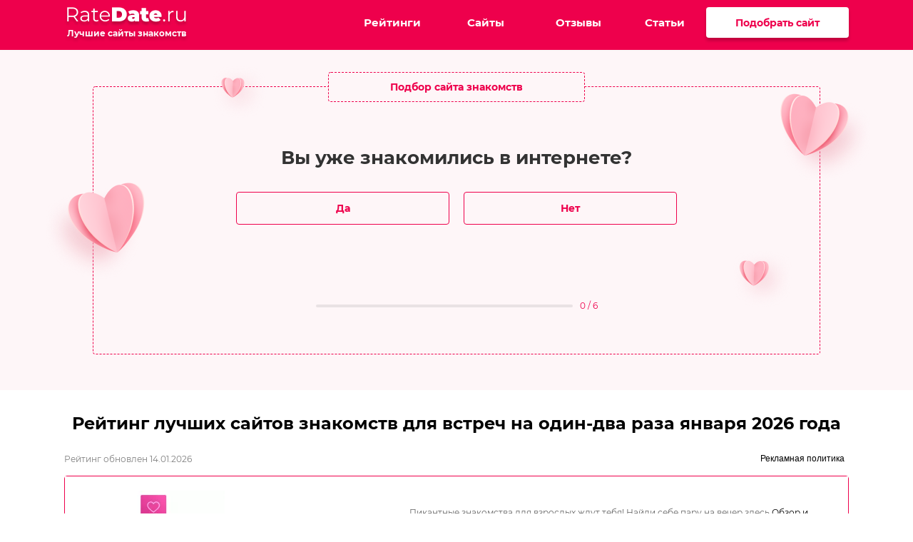

--- FILE ---
content_type: text/html; charset=UTF-8
request_url: https://ratedate.ru/znakomstva-dlja-razovih-vstrech
body_size: 16225
content:
<!DOCTYPE html><html lang="ru"><head><meta charset="UTF-8"><meta http-equiv="X-UA-Compatible" content="IE=edge,chrome=1"><meta name="viewport" content="width=device-width, initial-scale=1.0"><title>Знакомства для разовых встреч - топ лучших сайтов 2025 года</title><meta name="description" content="Хочешь познакомиться для разовых встреч? Знакомства на 1-2 раза на сайтах - лучший выбор чтобы найти девушку поблизости. Выбирайте проверенный сайт из рейтинга и регистрируйтесь прямо сейчас!"><meta property="og:title" content="Знакомства для разовых встреч - топ лучших сайтов 2025 года"/><meta property="og:description" content="Хочешь познакомиться для разовых встреч? Знакомства на 1-2 раза на сайтах - лучший выбор чтобы найти девушку поблизости. Выбирайте проверенный сайт из рейтинга и регистрируйтесь прямо сейчас!"/><meta property="og:type" content="website"/><meta property="og:site_name" content="RateDate.ru - Лучшие сайты знакомств"/><meta property="og:url" content="https://ratedate.ru/znakomstva-dlja-razovih-vstrech"/><meta property="og:image" content="https://ratedate.ru/upload/images/2b095b8c75f583fa0acaeb61a11298f0/banner-2.png"/><link rel="stylesheet" href="/custom/7f36c668474c12e230540138e98f97d0_style.min.css?v=1616578053"><meta name="yandex-verification" content="de061ff0da2a317b" /><meta name="google-site-verification" content="VhXYJRkkh3TDn1DpHJxRx9INOZ98ceWbmzWexdWLHas" /><meta name="verify-admitad" content="69c3e7644e" /><meta name="verify-advertiseru" content="44bf2089f7" /><link rel="preload" href="/fonts/montserrat-v15-cyrillic-700.woff2" as="font" type="font/woff2" crossorigin><link rel="preload" href="/fonts/montserrat-v15-cyrillic-regular.woff2" as="font" type="font/woff2" crossorigin></head><body><header class="header"><div class="header__wrapper"><div class="header__wrapper_mobile"><div class="header__logo"><a href="/" class="header__logo_link"><img src="/img/ratedate.png" alt="logo-header"><span class="header__logo_title">Лучшие сайты знакомств</span></a></div><div class="menu-buttons"><div class="menu-buttons__hamburger"><a class="menu-buttons__hamburger-link js__hamburger" type="button"><span class="menu-buttons__hamburger-link_dash"></span></a></div></div></div><div class="menu js__menu"><div class="menu__sites_wrapper"><p class="menu__title">Меню сайта</p><div class="menu__close"><a class="menu__close-btn js__close-btn" type="button"><svg class="menu__close-btn__icon" width="16px" height="16px"><use xlink:href="/img/sprite.svg#close"></use></svg></a></div></div><nav class="menu__nav"><div class="menu__nav-item"><a href="/rating#category-1" class="menu__nav-link"><span>Рейтинги</span></a></div><div class="menu__nav-item"><a href="/rating#category-sites" class="menu__nav-link"><span>Сайты</span></a></div><div class="menu__nav-item"><a href="/otzivi" class="menu__nav-link">Отзывы</a></div><div class="menu__nav-item"><a href="/articles" class="menu__nav-link">Статьи</a></div><div class="menu__nav-item _show-mobile"><a href="/manuals" class="menu__nav-link">Мануалы</a></div><a href="/matching" class="menu__nav-btnlink">Подобрать сайт</a><a href="/comparison" class="menu__nav-btnlink _mobile-show">Сравнить сайты знакомств</a></nav></div></div></header><div class="article-up"><div class="article-up__icon"><svg width="34" height="34"><use xlink:href="/img/sprite.svg#arrow-up"></use></svg></div></div><main><script> const quiz_q_json = '[{"title":"\u0412\u044b \u0443\u0436\u0435 \u0437\u043d\u0430\u043a\u043e\u043c\u0438\u043b\u0438\u0441\u044c \u0432 \u0438\u043d\u0442\u0435\u0440\u043d\u0435\u0442\u0435?","imagesAnswer":false,"answers":[{"text":"\u0414\u0430","val":"0"},{"text":"\u041d\u0435\u0442","val":"0"}]},{"title":"\u041a\u0430\u043a\u043e\u0439 \u0444\u043e\u0440\u043c\u0430\u0442 \u043e\u0431\u0449\u0435\u043d\u0438\u044f \u0432\u0430\u043c \u0431\u043b\u0438\u0437\u043e\u043a?","imagesAnswer":false,"answers":[{"text":"\u041f\u0435\u0440\u0435\u043f\u0438\u0441\u043a\u0438","val":"0"},{"text":"\u0410\u0443\u0434\u0438\u043e\/\u0432\u0438\u0434\u0435\u043e \u0437\u0432\u043e\u043d\u043a\u0438","val":"0"},{"text":"\u0416\u0438\u0432\u043e\u0435 \u043e\u0431\u0449\u0435\u043d\u0438\u0435","val":"0"},{"text":"\u0412\u0441\u0451 \u043f\u0435\u0440\u0435\u0447\u0438\u0441\u043b\u0435\u043d\u043d\u043e\u0435","val":"0"}]},{"title":"\u0427\u0442\u043e \u0432\u044b \u0445\u043e\u0442\u0438\u0442\u0435 \u043d\u0430\u0439\u0442\u0438 \u043d\u0430 \u0441\u0430\u0439\u0442\u0435 \u0437\u043d\u0430\u043a\u043e\u043c\u0441\u0442\u0432?","imagesAnswer":false,"answers":[{"text":"\u0421\u0435\u0440\u044c\u0435\u0437\u043d\u044b\u0435 \u043e\u0442\u043d\u043e\u0448\u0435\u043d\u0438\u044f, \u043b\u044e\u0431\u043e\u0432\u044c","val":"1"},{"text":"\u0414\u0440\u0443\u0436\u0431\u0443, \u043e\u0431\u0449\u0435\u043d\u0438\u0435","val":"2"},{"text":"\u0421\u0435\u043a\u0441, \u0431\u0435\u0437 \u043e\u0431\u044f\u0437\u0430\u0442\u0435\u043b\u044c\u0441\u0442\u0432","val":"3"},{"text":"\u0421\u043e\u0434\u0435\u0440\u0436\u0430\u043d\u043a\u0443, \u0441\u043f\u043e\u043d\u0441\u043e\u0440\u0430","val":"4"}]},{"title":"\u041a\u0430\u043a\u043e\u0433\u043e \u0432\u044b \u043f\u043e\u043b\u0430?","imagesAnswer":false,"answers":[{"text":"\u041c\u0443\u0436\u0447\u0438\u043d\u0430","val":"1"},{"text":"\u0416\u0435\u043d\u0449\u0438\u043d\u0430","val":"2"}]},{"title":"\u0423\u043a\u0430\u0436\u0438\u0442\u0435 \u0432\u0430\u0448 \u0432\u043e\u0437\u0440\u0430\u0441\u0442","imagesAnswer":false,"answers":[{"text":"18-24","val":"1"},{"text":"25-29","val":"2"},{"text":"30-40","val":"3"},{"text":"\u0411\u043e\u043b\u044c\u0448\u0435 40","val":"4"}]},{"title":"\u0413\u043e\u0442\u043e\u0432\u044b \u043b\u0438 \u0432\u044b \u043a \u043f\u0435\u0440\u0435\u0435\u0437\u0434\u0443 \u0432 \u0434\u0440\u0443\u0433\u043e\u0439 \u0433\u043e\u0440\u043e\u0434\/\u0441\u0442\u0440\u0430\u043d\u0443? ","imagesAnswer":false,"answers":[{"text":"\u0414\u0430, \u0432 \u0434\u0440\u0443\u0433\u043e\u0439 \u0433\u043e\u0440\u043e\u0434","val":"0"},{"text":"\u0414\u0430, \u0432 \u0434\u0440\u0443\u0433\u0443\u044e \u0441\u0442\u0440\u0430\u043d\u0443","val":"0"},{"text":"\u0414\u0430, \u043a\u0443\u0434\u0430 \u0443\u0433\u043e\u0434\u043d\u043e","val":"0"},{"text":"\u041d\u0435\u0442, \u0437\u043d\u0430\u043a\u043e\u043c\u043b\u044e\u0441\u044c \u0432 \u0441\u0432\u043e\u0435\u043c \u0433\u043e\u0440\u043e\u0434\u0435","val":"0"}]}]' </script><div class="bg__quiz quiz-app"><div class="quiz" :class="{'load': loading}" v-if="!done" v-cloak><picture><source media="(min-width: )" srcset="" type="image/"/><img class="quiz__image" src="/img/hearrts.png" alt="bg"/></picture><div class="quiz__title">Подбор сайта знакомств</div><div class="quiz__box"><div class="quiz__list" v-for="(question,index) in quiz"><template v-if="index == questionsIndex"><div class="quiz__list-name">{{ question.title }}</div><div class="quiz__images-box" v-if="question.imagesAnswer"><label class="quiz__images-item" v-for="(answer, index) in question.answers"><input type="radio" class="radio" :value="answer.id" @change="nextQuestion(answer.val)" v-model="selectedAnswer"/><div class="custom-radio__image"><img :src="answer.url" alt="image"/></div></label></div><div class="quiz__list-box" v-else><label class="quiz__list-link" type="button" v-for="(answer, index) in question.answers"><input class="radio" type="radio" :value="answer.id" @change="nextQuestion(answer.val)" v-model="selectedAnswer"/><div class="custom-radio">{{ answer.text }}</div></label></div></template></div><div class="quiz__progress" v-if="!completeQuiz"><div class="quiz__progress-box"><div class="quiz__progress-line" :style="{width: (progressCount / AllQuestionsCount * 100) + '%'}"></div></div><div class="quiz__progress-count"> {{ progressCount }} / {{ AllQuestionsCount }} </div></div><div class="quiz__loading" v-if="completeQuiz"><div class="quiz__loading-title">Анализируем ваши ответы</div><svg width="127px" height="100px" viewBox="0 0 157 126" version="1.1" xmlns="http://www.w3.org/2000/svg" xmlns:xlink="http://www.w3.org/1999/xlink"><title>Heart-Group</title><g id="Page-1" stroke="none" stroke-width="1" fill="none" fill-rule="evenodd"><g id="Desktop" transform="translate(-267.000000, -301.000000)" stroke="#000000" stroke-width="14"><g id="Heart-Group" transform="translate(278.000000, 311.000000)"><path d="M66.6562543,13.6106531 C115.669926,-30.8795812 193.14986,44.3686482 66.6562543,104.323088 C-54.0630308,44.3686482 16.35352,-31.3170812 66.6562543,13.6106531 Z" class="heart"></path></g></g></g></svg></div></div></div><div class="sites" :class="{'load': loading}" v-show="done" v-cloak><div class="sites__title"> Поздравляем! Мы подобрали для вас <br/> лучшие сайты знакомств </div><div class="sites__list"><div v-if="result_list.site1 != undefined" class="sites__item"><div class="sites__item-header"><a href="/" class="sites__item-logo"><picture><source media="(max-width: 1130px)" :srcset="result_list.site1._picture_110x98"/><img :src="result_list.site1._picture_194x98" alt="site"/></picture></a><div class="sites__item-options"><div class="sites__item-status" v-if="result_list.site1.main_advantage!=''" v-text="result_list.site1.main_advantage"></div><div class="sites__item-discount" v-if="result_list.site1.cards_list_discount_text != ''" v-text="result_list.site1.cards_list_discount_text"></div></div><div class="sites__item-text"> {{ result_list.site1.description }} <a class="sites__item-more" :href="result_list.site1.url">Обзоры и отзывы ></a><a class="sites__item-link" :href="result_list.site1.link" v-text="result_list.site1.site_real_domain"></a></div></div><div v-if="result_list.site1._users != undefined" class="sites__item-footer"><div class="sites__scroll"><div class="sites__scroll-title">Популярные анкеты</div><div class="scroll js-scroll-after"><button type="button" class="scroll__btn _prev"><svg width="20" height="20"><use xlink:href="/img/sprite.svg#arrow-prev"></use></svg></button><div class="scroll__list _list"><div v-for="usr in result_list.site1._users" class="scroll__item"><div class="scroll__img-box" target="_blank"><img :src="usr._img" :src-set="usr._imgx2+' x2'" alt="" class="scroll__img"/></div></div><a :href="result_list.site1.link" class="scroll__item" target="_blank"><div class="scroll__link"> Посмотреть<br/> все фото </div></a></div><button type="button" class="scroll__btn _next"><svg width="20" height="20"><use xlink:href="/img/sprite.svg#arrow-next"></use></svg></button></div></div><div class="sites__assesment"><div class="stars"><div class="stars__wrap js_open-stars"><div class="stars__box"><div class="stars__item"></div><div class="stars__item"></div><div class="stars__item"></div><div class="stars__item"></div><div class="stars__item"></div></div><div class="stars__resalt"><span class="stars__resalt-name">Оценок</span> (<span class="stars__resalt-num">{{ result_list.site1.rating_votes_amount }}</span>) </div></div></div><div class="grade"><div class="grade__box"><div class="grade__num">9.9</div><div class="grade__info" type="button"><svg class="icon" width="12" height="12"><use xlink:href="/img/sprite.svg#what"></use></svg><div class="grade__info-hide"></div></div></div><div class="grade__text">наша оценка</div></div><div class="sites__assesment-footer"><a :href="result_list.site1.link" class="sites__assesment-action">Перейти <span>на сайт</span><svg class="icon" width="10" height="10"><use xlink:href="/img/sprite.svg#card_arr"></use></svg></a><div class="hide__info"><svg class="icon" width="12" height="12"><use xlink:href="/img/sprite.svg#flag"></use></svg><span v-text="result_list.site1.site_chosen_today_amount"></span> людей выбрали этот сайт сегодня </div></div></div></div></div><div v-if="result_list.site2 != undefined" class="sites__small"><div class="sites__small-header"><a href="/" class="sites__small-logo"><picture><source media="(max-width: 1130px)" :srcset="result_list.site2._picture_110x98"/><img :src="result_list.site2._picture_194x98" alt="site"/></picture></a><div class="sites__small-options"><div class="sites__small-status" v-if="result_list.site2.main_advantage != ''" v-text="result_list.site2.main_advantage"></div></div><div class="sites__small-text"> {{ result_list.site2.description }} <a :href="result_list.site2.url" class="sites__small-more"> Обзоры и отзывы ></a><a :href="result_list.site2.link" class="sites__small-link" v-text="result_list.site2.site_real_domain"></a></div></div><div class="sites__small-footer"><div class="sites__assesment"><div class="stars"><div class="stars__wrap js_open-stars"><div class="stars__box"><div class="stars__item"></div><div class="stars__item"></div><div class="stars__item"></div><div class="stars__item"></div><div class="stars__item half"></div></div><div class="stars__resalt"> Оценок (<span class="stars__resalt-num">{{ result_list.site2.rating_votes_amount }}</span>) </div></div></div><div class="grade"><div class="grade__box"><div class="grade__num">9.7</div><div class="grade__info" type="button"><svg class="icon" width="12" height="12"><use xlink:href="/img/sprite.svg#what"></use></svg><div class="grade__info-hide"></div></div></div><div class="grade__text">наша оценка</div></div><div class="sites__assesment-footer"><a :href="result_list.site2.link" class="sites__assesment-action">Перейти <span>на сайт</span><svg class="icon" width="10" height="10"><use xlink:href="/img/sprite.svg#card_arr"></use></svg></a></div></div></div></div><div v-if="result_list.site3 != undefined" class="sites__small"><div class="sites__small-header"><a href="/" class="sites__small-logo"><picture><source media="(max-width: 1130px)" :srcset="result_list.site3._picture_110x98"/><img :src="result_list.site3._picture_194x98" alt="site"/></picture></a><div class="sites__small-options"><div class="sites__small-status" v-if="result_list.site3.main_advantage != ''" v-text="result_list.site3.main_advantage"></div></div><div class="sites__small-text"> {{ result_list.site3.description }} <a :href="result_list.site3.url" class="sites__small-more"> Обзоры и отзывы ></a><a :href="result_list.site3.link" class="sites__small-link" v-text="result_list.site3.site_real_domain"></a></div></div><div class="sites__small-footer"><div class="sites__assesment"><div class="stars"><div class="stars__wrap js_open-stars"><div class="stars__box"><div class="stars__item"></div><div class="stars__item"></div><div class="stars__item"></div><div class="stars__item"></div><div class="stars__item half"></div></div><div class="stars__resalt"><span class="stars__resalt-name">Оценить!</span> (<span class="stars__resalt-num">{{ result_list.site3.rating_votes_amount }}</span>) </div></div></div><div class="grade"><div class="grade__box"><div class="grade__num">9.5</div><div class="grade__info" type="button"><svg class="icon" width="12" height="12"><use xlink:href="/img/sprite.svg#what"></use></svg><div class="grade__info-hide"></div></div></div><div class="grade__text">наша оценка</div></div><div class="sites__assesment-footer"><a :href="result_list.site3.link" class="sites__assesment-action">Перейти <span>на сайт</span><svg class="icon" width="10" height="10"><use xlink:href="/img/sprite.svg#card_arr"></use></svg></a></div></div></div></div></div></div></div><section class="sites popup_appear"><h1 class="sites__h1">Рейтинг лучших сайтов знакомств для встреч на один-два раза января 2026 года</h1><div class="sites__header"><div class="sites__header-info">Рейтинг обновлен 14.01.2026</div><button class="sites__header-link js-ads-policy-modal-open">Рекламная политика</button></div><div class="sites__list"><div class="sites__item"><div class="sites__item-header"><a href="/go/link-3090" target="_blank" class="sites__item-logo" ><picture><source media="(max-width: 1130px)" srcset="/upload/cache/d00ecc2b591b535f1a39f500a7d65609/crop_110X54_center-brain/logolovestory.webp 1x, /upload/cache/d00ecc2b591b535f1a39f500a7d65609/crop_220X108_center-brain/logolovestory.webp 2x"><img src="/upload/cache/d00ecc2b591b535f1a39f500a7d65609/crop_194X98_center-brain/logolovestory.webp" srcset="/upload/cache/d00ecc2b591b535f1a39f500a7d65609/crop_194X98_center-brain/logolovestory.webp 1x, /upload/cache/d00ecc2b591b535f1a39f500a7d65609/crop_388X196_center-brain/logolovestory.webp 2x" alt="Love Story"></picture></a><div class="sites__item-options"><div class="sites__item-status">Выбор пользователей</div></div><div class="sites__item-text"> Пикантные знакомства для взрослых ждут тебя! Найди себе пару на вечер здесь <a href="/love-story-sex" class="sites__item-more">Обзор и отзывы ></a><a href="/go/link-3090" class="sites__item-link" target="_blank" >www.love-story.su</a></div></div><div class="sites__item-footer"><div class="sites__scroll"><div class="sites__scroll-title">Популярные анкеты</div><div class="scroll js-scroll"><button type="button" class="scroll__btn _prev"><svg width="20" height="20"><use xlink:href="/img/sprite.svg#arrow-prev"></use></svg></button><div class="scroll__list _list"><div class="scroll__item"><div href="/go/link-3090" class="scroll__img-box"><img src="/upload/cache/65122417720cf9ca37389514b5373c54/crop_70X70_center-brain/screenshot1.webp" srcset="/upload/cache/65122417720cf9ca37389514b5373c54/crop_140X140_center-brain/screenshot1.webp 2x" alt="Love Story, Мадина" class="scroll__img"></div></div><div class="scroll__item"><div href="/go/link-3090" class="scroll__img-box"><img src="/upload/cache/738ac24df68563e0d9bedc6bd053c49c/crop_70X70_center-brain/screenshot2.webp" srcset="/upload/cache/738ac24df68563e0d9bedc6bd053c49c/crop_140X140_center-brain/screenshot2.webp 2x" alt="Love Story, Елена" class="scroll__img"></div></div><div class="scroll__item"><div href="/go/link-3090" class="scroll__img-box"><img src="/upload/cache/19753e78559f2cf376121b0c9592589c/crop_70X70_center-brain/screenshot3.webp" srcset="/upload/cache/19753e78559f2cf376121b0c9592589c/crop_140X140_center-brain/screenshot3.webp 2x" alt="Love Story, Инга" class="scroll__img"></div></div><div class="scroll__item"><div href="/go/link-3090" class="scroll__img-box"><img src="/upload/cache/5050861f95406202139aa83024ca4701/crop_70X70_center-brain/screenshot4.webp" srcset="/upload/cache/5050861f95406202139aa83024ca4701/crop_140X140_center-brain/screenshot4.webp 2x" alt="Love Story, Мария" class="scroll__img"></div></div><div class="scroll__item"><div href="/go/link-3090" class="scroll__img-box"><img src="/upload/cache/e37ca7987eb769a5972e5e1d19387eaa/crop_70X70_center-brain/screenshot5.webp" srcset="/upload/cache/e37ca7987eb769a5972e5e1d19387eaa/crop_140X140_center-brain/screenshot5.webp 2x" alt="Love Story, Наталья" class="scroll__img"></div></div><div class="scroll__item"><div href="/go/link-3090" class="scroll__img-box"><img src="/upload/cache/4f6971a5f18f9ef622cee2b49eb7b43a/crop_70X70_center-brain/screenshot6.webp" srcset="/upload/cache/4f6971a5f18f9ef622cee2b49eb7b43a/crop_140X140_center-brain/screenshot6.webp 2x" alt="Love Story, Габриэль" class="scroll__img"></div></div><a href="/go/link-3090" target="_blank" class="scroll__item" ><div class="scroll__link">Посмотреть<br> все фото</div></a></div><button type="button" class="scroll__btn _next"><svg width="20" height="20"><use xlink:href="/img/sprite.svg#arrow-next"></use></svg></button></div></div><div class="sites__assesment"><div class="stars js-stars-container"><div class="stars__wrap js-open-stars" data-site-id="110"><div class="stars__box"><div class="stars__item"></div><div class="stars__item"></div><div class="stars__item"></div><div class="stars__item"></div><div class="stars__item"></div></div><div class="stars__resalt"><span class="stars__resalt-name js-votes-amount-title">Оценить!</span> (<span class="stars__resalt-num js-votes-amount">8 395</span>) </div></div><div class="stars__choose js-stars"><div class="over js-close-stars"></div><div class="stars__choose-box"><button class="stars__choose-close js-close-stars" type="button"><svg class="icon" width="18" height="18"><use xlink:href="/img/sprite.svg#close"></use></svg></button><div class="stars__choose-wrap js-stars-choice" data-value="0"><div class="stars__choose-title">Оцените сайт знакомств</div><div class="stars__choose-inform">8 395 голосов</div><div class="stars__box"><div class="stars__item js-star-selector empty"></div><div class="stars__item js-star-selector empty"></div><div class="stars__item js-star-selector empty"></div><div class="stars__item js-star-selector empty"></div><div class="stars__item js-star-selector empty"></div></div><button class="stars__choose-action js-stars-choice-button" data-site-id="110" type="button">Оценить</button></div><div class="stars__choose-wrap js-stars-choice-done g-hidden"><img src="/img/thx.svg" alt="thx"><div class="stars__choose-title">Спасибо!</div></div></div></div></div><div class="grade"><div class="grade__box"><div class="grade__num">10.0</div><div class="grade__info js-grade-info" type="button"><svg class="icon" width="12" height="12"><use xlink:href="/img/sprite.svg#what"></use></svg><div class="grade__info-hide js-grade-info-text"></div></div></div><div class="grade__text">наша оценка</div></div><div class="sites__assesment-footer"><a href="/go/link-3090" target="_blank" class="sites__assesment-action" >Перейти <span>на сайт</span><svg class="icon" width="10" height="10"><use xlink:href="/img/sprite.svg#card_arr"></use></svg></a><div class="hide__info"><svg class="icon" width="12" height="12"><use xlink:href="/img/sprite.svg#flag"></use></svg> 1548 людей выбрали этот сайт сегодня </div></div></div></div></div><div class="sites__small"><div class="sites__small-header"><a href="/go/link-3809" target="_blank" class="sites__small-logo" ><picture><source media="(max-width: 1130px)" srcset="/upload/cache/5c0c80c096c744f6e78fa6b339bb525a/crop_110X54_center-brain/mamba.webp 1x, /upload/cache/5c0c80c096c744f6e78fa6b339bb525a/crop_220X108_center-brain/mamba.webp 2x"><img src="/upload/cache/5c0c80c096c744f6e78fa6b339bb525a/crop_194X98_center-brain/mamba.webp" srcset="/upload/cache/5c0c80c096c744f6e78fa6b339bb525a/crop_194X98_center-brain/mamba.webp 1x, /upload/cache/5c0c80c096c744f6e78fa6b339bb525a/crop_388X196_center-brain/mamba.webp 2x" alt="Мамба"></picture></a><div class="sites__small-options"><div class="sites__small-status">Сайт, который знают все</div></div><div class="sites__small-text"> Бесплатная переписка и подбор кандидатов для эротических приключений. Крупнейший сайт знакомств в нашей стране. Миллион ... <a href="/mamba" class="sites__small-more">Обзор и отзывы &gt;</a><a href="/go/link-3809" class="sites__small-link" target="_blank" >www.mamba.ru</a></div></div><div class="sites__small-footer"><div class="sites__assesment"><div class="stars js-stars-container"><div class="stars__wrap js-open-stars" data-site-id="11"><div class="stars__box"><div class="stars__item"></div><div class="stars__item"></div><div class="stars__item"></div><div class="stars__item"></div><div class="stars__item half"></div></div><div class="stars__resalt"><span class="stars__resalt-name js-votes-amount-title">Оценить!</span> (<span class="stars__resalt-num js-votes-amount">8 040</span>) </div></div><div class="stars__choose js-stars"><div class="over js-close-stars"></div><div class="stars__choose-box"><button class="stars__choose-close js-close-stars" type="button"><svg class="icon" width="18" height="18"><use xlink:href="/img/sprite.svg#close"></use></svg></button><div class="stars__choose-wrap js-stars-choice" data-value="0"><div class="stars__choose-title">Оцените сайт знакомств</div><div class="stars__choose-inform">8 040 голосов</div><div class="stars__box"><div class="stars__item js-star-selector empty"></div><div class="stars__item js-star-selector empty"></div><div class="stars__item js-star-selector empty"></div><div class="stars__item js-star-selector empty"></div><div class="stars__item js-star-selector empty"></div></div><button class="stars__choose-action js-stars-choice-button" data-site-id="11" type="button">Оценить</button></div><div class="stars__choose-wrap js-stars-choice-done g-hidden"><img src="/img/thx.svg" alt="thx"><div class="stars__choose-title">Спасибо!</div></div></div></div></div><div class="grade"><div class="grade__box"><div class="grade__num">9.9</div><div class="grade__info js-grade-info" type="button"><svg class="icon" width="12" height="12"><use xlink:href="/img/sprite.svg#what"></use></svg><div class="grade__info-hide js-grade-info-text"></div></div></div><div class="grade__text">наша оценка</div></div><div class="sites__assesment-footer"><a href="/go/link-3809" target="_blank" class="sites__assesment-action" >Перейти <span>на сайт</span><svg class="icon" width="10" height="10"><use xlink:href="/img/sprite.svg#card_arr"></use></svg></a></div></div></div></div><div class="sites__small"><div class="sites__small-header"><a href="/go/link-3809" target="_blank" class="sites__small-logo" ><picture><source media="(max-width: 1130px)" srcset="/upload/cache/23f26f48f177ee025f013c3857779137/crop_110X54_center-brain/screenshot1.webp 1x, /upload/cache/23f26f48f177ee025f013c3857779137/crop_220X108_center-brain/screenshot1.webp 2x"><img src="/upload/cache/23f26f48f177ee025f013c3857779137/crop_194X98_center-brain/screenshot1.webp" srcset="/upload/cache/23f26f48f177ee025f013c3857779137/crop_194X98_center-brain/screenshot1.webp 1x, /upload/cache/23f26f48f177ee025f013c3857779137/crop_388X196_center-brain/screenshot1.webp 2x" alt="TakeMe.love"></picture></a><div class="sites__small-options"><div class="sites__small-status">Уникальное предложение</div></div><div class="sites__small-text"> Популярный сайт знакомств для разных целей. Интересное общение, встречи и море позитива! <a href="/takemelove" class="sites__small-more">Обзор и отзывы &gt;</a><a href="/go/link-3809" class="sites__small-link" target="_blank" >www.takeme.love</a></div></div><div class="sites__small-footer"><div class="sites__assesment"><div class="stars js-stars-container"><div class="stars__wrap js-open-stars" data-site-id="88"><div class="stars__box"><div class="stars__item"></div><div class="stars__item"></div><div class="stars__item"></div><div class="stars__item"></div><div class="stars__item half"></div></div><div class="stars__resalt"><span class="stars__resalt-name js-votes-amount-title">Оценить!</span> (<span class="stars__resalt-num js-votes-amount">7 989</span>) </div></div><div class="stars__choose js-stars"><div class="over js-close-stars"></div><div class="stars__choose-box"><button class="stars__choose-close js-close-stars" type="button"><svg class="icon" width="18" height="18"><use xlink:href="/img/sprite.svg#close"></use></svg></button><div class="stars__choose-wrap js-stars-choice" data-value="0"><div class="stars__choose-title">Оцените сайт знакомств</div><div class="stars__choose-inform">7 989 голосов</div><div class="stars__box"><div class="stars__item js-star-selector empty"></div><div class="stars__item js-star-selector empty"></div><div class="stars__item js-star-selector empty"></div><div class="stars__item js-star-selector empty"></div><div class="stars__item js-star-selector empty"></div></div><button class="stars__choose-action js-stars-choice-button" data-site-id="88" type="button">Оценить</button></div><div class="stars__choose-wrap js-stars-choice-done g-hidden"><img src="/img/thx.svg" alt="thx"><div class="stars__choose-title">Спасибо!</div></div></div></div></div><div class="grade"><div class="grade__box"><div class="grade__num">9.8</div><div class="grade__info js-grade-info" type="button"><svg class="icon" width="12" height="12"><use xlink:href="/img/sprite.svg#what"></use></svg><div class="grade__info-hide js-grade-info-text"></div></div></div><div class="grade__text">наша оценка</div></div><div class="sites__assesment-footer"><a href="/go/link-3809" target="_blank" class="sites__assesment-action" >Перейти <span>на сайт</span><svg class="icon" width="10" height="10"><use xlink:href="/img/sprite.svg#card_arr"></use></svg></a></div></div></div></div><div class="sites__small"><div class="sites__small-header"><a href="/go/link-3803" target="_blank" class="sites__small-logo" ><picture><source media="(max-width: 1130px)" srcset="/upload/cache/1aa790ae100cdb7c14553c14650a2edf/crop_110X54_center-brain/mask-group13.webp 1x, /upload/cache/1aa790ae100cdb7c14553c14650a2edf/crop_220X108_center-brain/mask-group13.webp 2x"><img src="/upload/cache/1aa790ae100cdb7c14553c14650a2edf/crop_194X98_center-brain/mask-group13.webp" srcset="/upload/cache/1aa790ae100cdb7c14553c14650a2edf/crop_194X98_center-brain/mask-group13.webp 1x, /upload/cache/1aa790ae100cdb7c14553c14650a2edf/crop_388X196_center-brain/mask-group13.webp 2x" alt="LovePlanet "></picture></a><div class="sites__small-options"><div class="sites__small-status">Знакомства рядом с домом</div></div><div class="sites__small-text"> Бесплатная регистрация. Анонимные знакомства и чаты. Встроенные трансляции и поиск по дополнительным параметрам. Найди п ... <a href="/loveplanet" class="sites__small-more">Обзор и отзывы &gt;</a><a href="/go/link-3803" class="sites__small-link" target="_blank" >www.loveplanet.ru</a></div></div><div class="sites__small-footer"><div class="sites__assesment"><div class="stars js-stars-container"><div class="stars__wrap js-open-stars" data-site-id="7"><div class="stars__box"><div class="stars__item"></div><div class="stars__item"></div><div class="stars__item"></div><div class="stars__item"></div><div class="stars__item half"></div></div><div class="stars__resalt"><span class="stars__resalt-name js-votes-amount-title">Оценить!</span> (<span class="stars__resalt-num js-votes-amount">7 773</span>) </div></div><div class="stars__choose js-stars"><div class="over js-close-stars"></div><div class="stars__choose-box"><button class="stars__choose-close js-close-stars" type="button"><svg class="icon" width="18" height="18"><use xlink:href="/img/sprite.svg#close"></use></svg></button><div class="stars__choose-wrap js-stars-choice" data-value="0"><div class="stars__choose-title">Оцените сайт знакомств</div><div class="stars__choose-inform">7 773 голоса</div><div class="stars__box"><div class="stars__item js-star-selector empty"></div><div class="stars__item js-star-selector empty"></div><div class="stars__item js-star-selector empty"></div><div class="stars__item js-star-selector empty"></div><div class="stars__item js-star-selector empty"></div></div><button class="stars__choose-action js-stars-choice-button" data-site-id="7" type="button">Оценить</button></div><div class="stars__choose-wrap js-stars-choice-done g-hidden"><img src="/img/thx.svg" alt="thx"><div class="stars__choose-title">Спасибо!</div></div></div></div></div><div class="grade"><div class="grade__box"><div class="grade__num">9.8</div><div class="grade__info js-grade-info" type="button"><svg class="icon" width="12" height="12"><use xlink:href="/img/sprite.svg#what"></use></svg><div class="grade__info-hide js-grade-info-text"></div></div></div><div class="grade__text">наша оценка</div></div><div class="sites__assesment-footer"><a href="/go/link-3803" target="_blank" class="sites__assesment-action" >Перейти <span>на сайт</span><svg class="icon" width="10" height="10"><use xlink:href="/img/sprite.svg#card_arr"></use></svg></a></div></div></div></div><div class="sites__small"><div class="sites__small-header"><a href="/go/link-3698" target="_blank" class="sites__small-logo" ><picture><source media="(max-width: 1130px)" srcset="/upload/cache/62e46b62b297f411bbd1f0e2b2d5c998/crop_110X54_center-brain/screenshot2.webp 1x, /upload/cache/62e46b62b297f411bbd1f0e2b2d5c998/crop_220X108_center-brain/screenshot2.webp 2x"><img src="/upload/cache/62e46b62b297f411bbd1f0e2b2d5c998/crop_194X98_center-brain/screenshot2.webp" srcset="/upload/cache/62e46b62b297f411bbd1f0e2b2d5c998/crop_194X98_center-brain/screenshot2.webp 1x, /upload/cache/62e46b62b297f411bbd1f0e2b2d5c998/crop_388X196_center-brain/screenshot2.webp 2x" alt="Likoo"></picture></a><div class="sites__small-options"><div class="sites__small-status">Современный интерфейс</div></div><div class="sites__small-text"> Знакомства для красивых девушек и классных мужчин с любыми целями <a href="/go/link-3698" target="_blank" class="sites__small-more">Обзор и отзывы &gt;</a><a href="/go/link-3698" class="sites__small-link" target="_blank" >www.likoo.ru</a></div></div><div class="sites__small-footer"><div class="sites__assesment"><div class="stars js-stars-container"><div class="stars__wrap js-open-stars" data-site-id="115"><div class="stars__box"><div class="stars__item"></div><div class="stars__item"></div><div class="stars__item"></div><div class="stars__item"></div><div class="stars__item half"></div></div><div class="stars__resalt"><span class="stars__resalt-name js-votes-amount-title">Оценить!</span> (<span class="stars__resalt-num js-votes-amount">5 694</span>) </div></div><div class="stars__choose js-stars"><div class="over js-close-stars"></div><div class="stars__choose-box"><button class="stars__choose-close js-close-stars" type="button"><svg class="icon" width="18" height="18"><use xlink:href="/img/sprite.svg#close"></use></svg></button><div class="stars__choose-wrap js-stars-choice" data-value="0"><div class="stars__choose-title">Оцените сайт знакомств</div><div class="stars__choose-inform">5 694 голоса</div><div class="stars__box"><div class="stars__item js-star-selector empty"></div><div class="stars__item js-star-selector empty"></div><div class="stars__item js-star-selector empty"></div><div class="stars__item js-star-selector empty"></div><div class="stars__item js-star-selector empty"></div></div><button class="stars__choose-action js-stars-choice-button" data-site-id="115" type="button">Оценить</button></div><div class="stars__choose-wrap js-stars-choice-done g-hidden"><img src="/img/thx.svg" alt="thx"><div class="stars__choose-title">Спасибо!</div></div></div></div></div><div class="grade"><div class="grade__box"><div class="grade__num">9.7</div><div class="grade__info js-grade-info" type="button"><svg class="icon" width="12" height="12"><use xlink:href="/img/sprite.svg#what"></use></svg><div class="grade__info-hide js-grade-info-text"></div></div></div><div class="grade__text">наша оценка</div></div><div class="sites__assesment-footer"><a href="/go/link-3698" target="_blank" class="sites__assesment-action" >Перейти <span>на сайт</span><svg class="icon" width="10" height="10"><use xlink:href="/img/sprite.svg#card_arr"></use></svg></a></div></div></div></div><div class="cloud"><a href="/" class="cloud__item">Серьезные знакомства</a><a href="/besplatnie-saiti-znakomstv" class="cloud__item">Бесплатные сайты </a><a href="/saity-znakomstv-bez-objazatelstv" class="cloud__item">Знакомства без обязательств</a><a href="/saiti-znakomstv-dlja-vzroslih" class="cloud__item">Знакомства для взрослых</a><a href="/znakomstva-rjadom" class="cloud__item">Знакомства рядом</a></div><div class="sites__small"><div class="sites__small-header"><a href="/go/link-3808" target="_blank" class="sites__small-logo" ><picture><source media="(max-width: 1130px)" srcset="/upload/cache/7339da6f48366b858d07ebb1fe040d89/crop_110X54_center-brain/lovamur-3.webp 1x, /upload/cache/7339da6f48366b858d07ebb1fe040d89/crop_220X108_center-brain/lovamur-3.webp 2x"><img src="/upload/cache/7339da6f48366b858d07ebb1fe040d89/crop_194X98_center-brain/lovamur-3.webp" srcset="/upload/cache/7339da6f48366b858d07ebb1fe040d89/crop_194X98_center-brain/lovamur-3.webp 1x, /upload/cache/7339da6f48366b858d07ebb1fe040d89/crop_388X196_center-brain/lovamur-3.webp 2x" alt="Lovamur"></picture></a><div class="sites__small-options"><div class="sites__small-status">Самые успешные мужчины</div></div><div class="sites__small-text"> Достойные мужчины и одинокие девушки, готовые на одноразовые встречи. Подбор пары по внешности, целям и другим дополните ... <a href="/lovamur" class="sites__small-more">Обзор и отзывы &gt;</a><a href="/go/link-3808" class="sites__small-link" target="_blank" >www.lovamur.com</a></div></div><div class="sites__small-footer"><div class="sites__assesment"><div class="stars js-stars-container"><div class="stars__wrap js-open-stars" data-site-id="49"><div class="stars__box"><div class="stars__item"></div><div class="stars__item"></div><div class="stars__item"></div><div class="stars__item"></div><div class="stars__item half"></div></div><div class="stars__resalt"><span class="stars__resalt-name js-votes-amount-title">Оценить!</span> (<span class="stars__resalt-num js-votes-amount">7 527</span>) </div></div><div class="stars__choose js-stars"><div class="over js-close-stars"></div><div class="stars__choose-box"><button class="stars__choose-close js-close-stars" type="button"><svg class="icon" width="18" height="18"><use xlink:href="/img/sprite.svg#close"></use></svg></button><div class="stars__choose-wrap js-stars-choice" data-value="0"><div class="stars__choose-title">Оцените сайт знакомств</div><div class="stars__choose-inform">7 527 голосов</div><div class="stars__box"><div class="stars__item js-star-selector empty"></div><div class="stars__item js-star-selector empty"></div><div class="stars__item js-star-selector empty"></div><div class="stars__item js-star-selector empty"></div><div class="stars__item js-star-selector empty"></div></div><button class="stars__choose-action js-stars-choice-button" data-site-id="49" type="button">Оценить</button></div><div class="stars__choose-wrap js-stars-choice-done g-hidden"><img src="/img/thx.svg" alt="thx"><div class="stars__choose-title">Спасибо!</div></div></div></div></div><div class="grade"><div class="grade__box"><div class="grade__num">9.5</div><div class="grade__info js-grade-info" type="button"><svg class="icon" width="12" height="12"><use xlink:href="/img/sprite.svg#what"></use></svg><div class="grade__info-hide js-grade-info-text"></div></div></div><div class="grade__text">наша оценка</div></div><div class="sites__assesment-footer"><a href="/go/link-3808" target="_blank" class="sites__assesment-action" >Перейти <span>на сайт</span><svg class="icon" width="10" height="10"><use xlink:href="/img/sprite.svg#card_arr"></use></svg></a></div></div></div></div><div class="sites__small"><div class="sites__small-header"><a href="/go/link-3808" target="_blank" class="sites__small-logo" ><picture><source media="(max-width: 1130px)" srcset="/upload/cache/2c5a366a98ca4763d7ee15bb4e5f13d7/crop_110X54_center-brain/navsegda.webp 1x, /upload/cache/2c5a366a98ca4763d7ee15bb4e5f13d7/crop_220X108_center-brain/navsegda.webp 2x"><img src="/upload/cache/2c5a366a98ca4763d7ee15bb4e5f13d7/crop_194X98_center-brain/navsegda.webp" srcset="/upload/cache/2c5a366a98ca4763d7ee15bb4e5f13d7/crop_194X98_center-brain/navsegda.webp 1x, /upload/cache/2c5a366a98ca4763d7ee15bb4e5f13d7/crop_388X196_center-brain/navsegda.webp 2x" alt="Навсегда"></picture></a><div class="sites__small-options"><div class="sites__small-status">Самые крепкие отношения</div></div><div class="sites__small-text"> Знакомства для свиданий на один раз. Конфиденциальные переписки и совместимые пары с указанием процента в анкете. Встрое ... <a href="/navsegda" class="sites__small-more">Обзор и отзывы &gt;</a><a href="/go/link-3808" class="sites__small-link" target="_blank" >www.navsegda.net</a></div></div><div class="sites__small-footer"><div class="sites__assesment"><div class="stars js-stars-container"><div class="stars__wrap js-open-stars" data-site-id="29"><div class="stars__box"><div class="stars__item"></div><div class="stars__item"></div><div class="stars__item"></div><div class="stars__item"></div><div class="stars__item half"></div></div><div class="stars__resalt"><span class="stars__resalt-name js-votes-amount-title">Оценить!</span> (<span class="stars__resalt-num js-votes-amount">7 483</span>) </div></div><div class="stars__choose js-stars"><div class="over js-close-stars"></div><div class="stars__choose-box"><button class="stars__choose-close js-close-stars" type="button"><svg class="icon" width="18" height="18"><use xlink:href="/img/sprite.svg#close"></use></svg></button><div class="stars__choose-wrap js-stars-choice" data-value="0"><div class="stars__choose-title">Оцените сайт знакомств</div><div class="stars__choose-inform">7 483 голоса</div><div class="stars__box"><div class="stars__item js-star-selector empty"></div><div class="stars__item js-star-selector empty"></div><div class="stars__item js-star-selector empty"></div><div class="stars__item js-star-selector empty"></div><div class="stars__item js-star-selector empty"></div></div><button class="stars__choose-action js-stars-choice-button" data-site-id="29" type="button">Оценить</button></div><div class="stars__choose-wrap js-stars-choice-done g-hidden"><img src="/img/thx.svg" alt="thx"><div class="stars__choose-title">Спасибо!</div></div></div></div></div><div class="grade"><div class="grade__box"><div class="grade__num">9.2</div><div class="grade__info js-grade-info" type="button"><svg class="icon" width="12" height="12"><use xlink:href="/img/sprite.svg#what"></use></svg><div class="grade__info-hide js-grade-info-text"></div></div></div><div class="grade__text">наша оценка</div></div><div class="sites__assesment-footer"><a href="/go/link-3808" target="_blank" class="sites__assesment-action" >Перейти <span>на сайт</span><svg class="icon" width="10" height="10"><use xlink:href="/img/sprite.svg#card_arr"></use></svg></a></div></div></div></div><div class="sites__small"><div class="sites__small-header"><a href="/go/link-3695" target="_blank" class="sites__small-logo" ><picture><source media="(max-width: 1130px)" srcset="/upload/cache/f377e5e6e419ad019beadf79dd6bf317/crop_110X54_center-brain/frame-5photoroomss.webp 1x, /upload/cache/f377e5e6e419ad019beadf79dd6bf317/crop_220X108_center-brain/frame-5photoroomss.webp 2x"><img src="/upload/cache/f377e5e6e419ad019beadf79dd6bf317/crop_194X98_center-brain/frame-5photoroomss.webp" srcset="/upload/cache/f377e5e6e419ad019beadf79dd6bf317/crop_194X98_center-brain/frame-5photoroomss.webp 1x, /upload/cache/f377e5e6e419ad019beadf79dd6bf317/crop_388X196_center-brain/frame-5photoroomss.webp 2x" alt="Znakomstva.io"></picture></a><div class="sites__small-options"></div><div class="sites__small-text"> Анонимная доска объявлений знакомств. Серьезные отношения или разовые встречи? Найди быстро под свой вкус <a href="/znakomstvaio" class="sites__small-more">Обзор и отзывы &gt;</a><a href="/go/link-3695" class="sites__small-link" target="_blank" >www.znakomstva.io</a></div></div><div class="sites__small-footer"><div class="sites__assesment"><div class="stars js-stars-container"><div class="stars__wrap js-open-stars" data-site-id="114"><div class="stars__box"><div class="stars__item"></div><div class="stars__item"></div><div class="stars__item"></div><div class="stars__item"></div><div class="stars__item half"></div></div><div class="stars__resalt"><span class="stars__resalt-name js-votes-amount-title">Оценить!</span> (<span class="stars__resalt-num js-votes-amount">4 659</span>) </div></div><div class="stars__choose js-stars"><div class="over js-close-stars"></div><div class="stars__choose-box"><button class="stars__choose-close js-close-stars" type="button"><svg class="icon" width="18" height="18"><use xlink:href="/img/sprite.svg#close"></use></svg></button><div class="stars__choose-wrap js-stars-choice" data-value="0"><div class="stars__choose-title">Оцените сайт знакомств</div><div class="stars__choose-inform">4 659 голосов</div><div class="stars__box"><div class="stars__item js-star-selector empty"></div><div class="stars__item js-star-selector empty"></div><div class="stars__item js-star-selector empty"></div><div class="stars__item js-star-selector empty"></div><div class="stars__item js-star-selector empty"></div></div><button class="stars__choose-action js-stars-choice-button" data-site-id="114" type="button">Оценить</button></div><div class="stars__choose-wrap js-stars-choice-done g-hidden"><img src="/img/thx.svg" alt="thx"><div class="stars__choose-title">Спасибо!</div></div></div></div></div><div class="grade"><div class="grade__box"><div class="grade__num">9.1</div><div class="grade__info js-grade-info" type="button"><svg class="icon" width="12" height="12"><use xlink:href="/img/sprite.svg#what"></use></svg><div class="grade__info-hide js-grade-info-text"></div></div></div><div class="grade__text">наша оценка</div></div><div class="sites__assesment-footer"><a href="/go/link-3695" target="_blank" class="sites__assesment-action" >Перейти <span>на сайт</span><svg class="icon" width="10" height="10"><use xlink:href="/img/sprite.svg#card_arr"></use></svg></a></div></div></div></div><div class="sites__small"><div class="sites__small-header"><a href="/go/link-3688" target="_blank" class="sites__small-logo" ><picture><source media="(max-width: 1130px)" srcset="/upload/cache/d6e19ad66b3f72eccca7579c24381213/crop_110X54_center-brain/screenshot1.webp 1x, /upload/cache/d6e19ad66b3f72eccca7579c24381213/crop_220X108_center-brain/screenshot1.webp 2x"><img src="/upload/cache/d6e19ad66b3f72eccca7579c24381213/crop_194X98_center-brain/screenshot1.webp" srcset="/upload/cache/d6e19ad66b3f72eccca7579c24381213/crop_194X98_center-brain/screenshot1.webp 1x, /upload/cache/d6e19ad66b3f72eccca7579c24381213/crop_388X196_center-brain/screenshot1.webp 2x" alt="Руамо"></picture></a><div class="sites__small-options"><div class="sites__small-status">С номерами телефонов</div></div><div class="sites__small-text"> Элитные знакомства для парней и девушек! <a href="/ruamo" class="sites__small-more">Обзор и отзывы &gt;</a><a href="/go/link-3688" class="sites__small-link" target="_blank" >www.ruamo.ru</a></div></div><div class="sites__small-footer"><div class="sites__assesment"><div class="stars js-stars-container"><div class="stars__wrap js-open-stars" data-site-id="43"><div class="stars__box"><div class="stars__item"></div><div class="stars__item"></div><div class="stars__item"></div><div class="stars__item"></div><div class="stars__item half"></div></div><div class="stars__resalt"><span class="stars__resalt-name js-votes-amount-title">Оценить!</span> (<span class="stars__resalt-num js-votes-amount">7 617</span>) </div></div><div class="stars__choose js-stars"><div class="over js-close-stars"></div><div class="stars__choose-box"><button class="stars__choose-close js-close-stars" type="button"><svg class="icon" width="18" height="18"><use xlink:href="/img/sprite.svg#close"></use></svg></button><div class="stars__choose-wrap js-stars-choice" data-value="0"><div class="stars__choose-title">Оцените сайт знакомств</div><div class="stars__choose-inform">7 617 голосов</div><div class="stars__box"><div class="stars__item js-star-selector empty"></div><div class="stars__item js-star-selector empty"></div><div class="stars__item js-star-selector empty"></div><div class="stars__item js-star-selector empty"></div><div class="stars__item js-star-selector empty"></div></div><button class="stars__choose-action js-stars-choice-button" data-site-id="43" type="button">Оценить</button></div><div class="stars__choose-wrap js-stars-choice-done g-hidden"><img src="/img/thx.svg" alt="thx"><div class="stars__choose-title">Спасибо!</div></div></div></div></div><div class="grade"><div class="grade__box"><div class="grade__num">9.0</div><div class="grade__info js-grade-info" type="button"><svg class="icon" width="12" height="12"><use xlink:href="/img/sprite.svg#what"></use></svg><div class="grade__info-hide js-grade-info-text"></div></div></div><div class="grade__text">наша оценка</div></div><div class="sites__assesment-footer"><a href="/go/link-3688" target="_blank" class="sites__assesment-action" >Перейти <span>на сайт</span><svg class="icon" width="10" height="10"><use xlink:href="/img/sprite.svg#card_arr"></use></svg></a></div></div></div></div><div class="sites__small g-hidden"><div class="sites__small-header"><a href="/go/link-3808" target="_blank" class="sites__small-logo" ><picture><source media="(max-width: 1130px)" srcset="/upload/cache/2dac539194cf98bd430ce17b69dbb3cb/crop_110X54_center-brain/privetsecret-3.webp 1x, /upload/cache/2dac539194cf98bd430ce17b69dbb3cb/crop_220X108_center-brain/privetsecret-3.webp 2x"><img src="/upload/cache/2dac539194cf98bd430ce17b69dbb3cb/crop_194X98_center-brain/privetsecret-3.webp" srcset="/upload/cache/2dac539194cf98bd430ce17b69dbb3cb/crop_194X98_center-brain/privetsecret-3.webp 1x, /upload/cache/2dac539194cf98bd430ce17b69dbb3cb/crop_388X196_center-brain/privetsecret-3.webp 2x" alt="PrivetSecret"></picture></a><div class="sites__small-options"><div class="sites__small-status">Самые красивые девушки</div></div><div class="sites__small-text"> Популярный сайт поиска партнеров для разовых свиданий. Возможность найти отношения на своих условиях. Акцент на безопасн ... <a href="/privetsecret" class="sites__small-more">Обзор и отзывы &gt;</a><a href="/go/link-3808" class="sites__small-link" target="_blank" >www.privetsecret.com</a></div></div><div class="sites__small-footer"><div class="sites__assesment"><div class="stars js-stars-container"><div class="stars__wrap js-open-stars" data-site-id="50"><div class="stars__box"><div class="stars__item"></div><div class="stars__item"></div><div class="stars__item"></div><div class="stars__item"></div><div class="stars__item half"></div></div><div class="stars__resalt"><span class="stars__resalt-name js-votes-amount-title">Оценить!</span> (<span class="stars__resalt-num js-votes-amount">7 628</span>) </div></div><div class="stars__choose js-stars"><div class="over js-close-stars"></div><div class="stars__choose-box"><button class="stars__choose-close js-close-stars" type="button"><svg class="icon" width="18" height="18"><use xlink:href="/img/sprite.svg#close"></use></svg></button><div class="stars__choose-wrap js-stars-choice" data-value="0"><div class="stars__choose-title">Оцените сайт знакомств</div><div class="stars__choose-inform">7 628 голосов</div><div class="stars__box"><div class="stars__item js-star-selector empty"></div><div class="stars__item js-star-selector empty"></div><div class="stars__item js-star-selector empty"></div><div class="stars__item js-star-selector empty"></div><div class="stars__item js-star-selector empty"></div></div><button class="stars__choose-action js-stars-choice-button" data-site-id="50" type="button">Оценить</button></div><div class="stars__choose-wrap js-stars-choice-done g-hidden"><img src="/img/thx.svg" alt="thx"><div class="stars__choose-title">Спасибо!</div></div></div></div></div><div class="grade"><div class="grade__box"><div class="grade__num">9.0</div><div class="grade__info js-grade-info" type="button"><svg class="icon" width="12" height="12"><use xlink:href="/img/sprite.svg#what"></use></svg><div class="grade__info-hide js-grade-info-text"></div></div></div><div class="grade__text">наша оценка</div></div><div class="sites__assesment-footer"><a href="/go/link-3808" target="_blank" class="sites__assesment-action" >Перейти <span>на сайт</span><svg class="icon" width="10" height="10"><use xlink:href="/img/sprite.svg#card_arr"></use></svg></a></div></div></div></div><div class="sites__small g-hidden"><div class="sites__small-header"><a href="/go/link-1628" target="_blank" class="sites__small-logo" ><picture><source media="(max-width: 1130px)" srcset="/upload/cache/bb835245f15d3fa8075291aa09f0271f/crop_110X54_center-brain/screenshot4.webp 1x, /upload/cache/bb835245f15d3fa8075291aa09f0271f/crop_220X108_center-brain/screenshot4.webp 2x"><img src="/upload/cache/bb835245f15d3fa8075291aa09f0271f/crop_194X98_center-brain/screenshot4.webp" srcset="/upload/cache/bb835245f15d3fa8075291aa09f0271f/crop_194X98_center-brain/screenshot4.webp 1x, /upload/cache/bb835245f15d3fa8075291aa09f0271f/crop_388X196_center-brain/screenshot4.webp 2x" alt="Теамо "></picture></a><div class="sites__small-options"><div class="sites__small-status">Реальные встречи</div></div><div class="sites__small-text"> Постройте отношения благодаря психологическому подбору кандидатов! <a href="/teamo" class="sites__small-more">Обзор и отзывы &gt;</a><a href="/go/link-1628" class="sites__small-link" target="_blank" >www.teamo.ru</a></div></div><div class="sites__small-footer"><div class="sites__assesment"><div class="stars js-stars-container"><div class="stars__wrap js-open-stars" data-site-id="18"><div class="stars__box"><div class="stars__item"></div><div class="stars__item"></div><div class="stars__item"></div><div class="stars__item"></div><div class="stars__item empty"></div></div><div class="stars__resalt"><span class="stars__resalt-name js-votes-amount-title">Оценить!</span> (<span class="stars__resalt-num js-votes-amount">8 064</span>) </div></div><div class="stars__choose js-stars"><div class="over js-close-stars"></div><div class="stars__choose-box"><button class="stars__choose-close js-close-stars" type="button"><svg class="icon" width="18" height="18"><use xlink:href="/img/sprite.svg#close"></use></svg></button><div class="stars__choose-wrap js-stars-choice" data-value="0"><div class="stars__choose-title">Оцените сайт знакомств</div><div class="stars__choose-inform">8 064 голоса</div><div class="stars__box"><div class="stars__item js-star-selector empty"></div><div class="stars__item js-star-selector empty"></div><div class="stars__item js-star-selector empty"></div><div class="stars__item js-star-selector empty"></div><div class="stars__item js-star-selector empty"></div></div><button class="stars__choose-action js-stars-choice-button" data-site-id="18" type="button">Оценить</button></div><div class="stars__choose-wrap js-stars-choice-done g-hidden"><img src="/img/thx.svg" alt="thx"><div class="stars__choose-title">Спасибо!</div></div></div></div></div><div class="grade"><div class="grade__box"><div class="grade__num">8.6</div><div class="grade__info js-grade-info" type="button"><svg class="icon" width="12" height="12"><use xlink:href="/img/sprite.svg#what"></use></svg><div class="grade__info-hide js-grade-info-text"></div></div></div><div class="grade__text">наша оценка</div></div><div class="sites__assesment-footer"><a href="/go/link-1628" target="_blank" class="sites__assesment-action" >Перейти <span>на сайт</span><svg class="icon" width="10" height="10"><use xlink:href="/img/sprite.svg#card_arr"></use></svg></a></div></div></div></div><div class="sites__small g-hidden"><div class="sites__small-header"><a href="/go/link-3808" target="_blank" class="sites__small-logo" ><picture><source media="(max-width: 1130px)" srcset="/upload/cache/bb63de63e8a465bad6d07c01688fb5d8/crop_110X54_center-brain/badoo-460x288.webp 1x, /upload/cache/bb63de63e8a465bad6d07c01688fb5d8/crop_220X108_center-brain/badoo-460x288.webp 2x"><img src="/upload/cache/bb63de63e8a465bad6d07c01688fb5d8/crop_194X98_center-brain/badoo-460x288.webp" srcset="/upload/cache/bb63de63e8a465bad6d07c01688fb5d8/crop_194X98_center-brain/badoo-460x288.webp 1x, /upload/cache/bb63de63e8a465bad6d07c01688fb5d8/crop_388X196_center-brain/badoo-460x288.webp 2x" alt="Badoo "></picture></a><div class="sites__small-options"><div class="sites__small-status">Более 400млн пользователей</div></div><div class="sites__small-text"> Популярнейший сайт поиска отношений для одноразовых встреч. Мобильное приложение для Android и IOS. Поиск по геолокации ... <a href="/badoo" class="sites__small-more">Обзор и отзывы &gt;</a><a href="/go/link-3808" class="sites__small-link" target="_blank" >www.badoo.com</a></div></div><div class="sites__small-footer"><div class="sites__assesment"><div class="stars js-stars-container"><div class="stars__wrap js-open-stars" data-site-id="8"><div class="stars__box"><div class="stars__item"></div><div class="stars__item"></div><div class="stars__item"></div><div class="stars__item"></div><div class="stars__item empty"></div></div><div class="stars__resalt"><span class="stars__resalt-name js-votes-amount-title">Оценить!</span> (<span class="stars__resalt-num js-votes-amount">7 755</span>) </div></div><div class="stars__choose js-stars"><div class="over js-close-stars"></div><div class="stars__choose-box"><button class="stars__choose-close js-close-stars" type="button"><svg class="icon" width="18" height="18"><use xlink:href="/img/sprite.svg#close"></use></svg></button><div class="stars__choose-wrap js-stars-choice" data-value="0"><div class="stars__choose-title">Оцените сайт знакомств</div><div class="stars__choose-inform">7 755 голосов</div><div class="stars__box"><div class="stars__item js-star-selector empty"></div><div class="stars__item js-star-selector empty"></div><div class="stars__item js-star-selector empty"></div><div class="stars__item js-star-selector empty"></div><div class="stars__item js-star-selector empty"></div></div><button class="stars__choose-action js-stars-choice-button" data-site-id="8" type="button">Оценить</button></div><div class="stars__choose-wrap js-stars-choice-done g-hidden"><img src="/img/thx.svg" alt="thx"><div class="stars__choose-title">Спасибо!</div></div></div></div></div><div class="grade"><div class="grade__box"><div class="grade__num">8.6</div><div class="grade__info js-grade-info" type="button"><svg class="icon" width="12" height="12"><use xlink:href="/img/sprite.svg#what"></use></svg><div class="grade__info-hide js-grade-info-text"></div></div></div><div class="grade__text">наша оценка</div></div><div class="sites__assesment-footer"><a href="/go/link-3808" target="_blank" class="sites__assesment-action" >Перейти <span>на сайт</span><svg class="icon" width="10" height="10"><use xlink:href="/img/sprite.svg#card_arr"></use></svg></a></div></div></div></div><div class="sites__small g-hidden"><div class="sites__small-header"><a href="/go/link-3808" target="_blank" class="sites__small-logo" ><picture><source media="(max-width: 1130px)" srcset="/upload/cache/5b659f6015b2c45c67dae1cd1b930af3/crop_110X54_center-brain/logo-favoritkaonline-ava-prosmotr.webp 1x, /upload/cache/5b659f6015b2c45c67dae1cd1b930af3/crop_220X108_center-brain/logo-favoritkaonline-ava-prosmotr.webp 2x"><img src="/upload/cache/5b659f6015b2c45c67dae1cd1b930af3/crop_194X98_center-brain/logo-favoritkaonline-ava-prosmotr.webp" srcset="/upload/cache/5b659f6015b2c45c67dae1cd1b930af3/crop_194X98_center-brain/logo-favoritkaonline-ava-prosmotr.webp 1x, /upload/cache/5b659f6015b2c45c67dae1cd1b930af3/crop_388X196_center-brain/logo-favoritkaonline-ava-prosmotr.webp 2x" alt="Favoritka.Online"></picture></a><div class="sites__small-options"><div class="sites__small-status">Реальные пользователи</div></div><div class="sites__small-text"> Сайт №1 в России по поиску содержанки или спонсора! <a href="/favoritkaonline" class="sites__small-more">Обзор и отзывы &gt;</a><a href="/go/link-3808" class="sites__small-link" target="_blank" >www.favoritka.online</a></div></div><div class="sites__small-footer"><div class="sites__assesment"><div class="stars js-stars-container"><div class="stars__wrap js-open-stars" data-site-id="108"><div class="stars__box"><div class="stars__item"></div><div class="stars__item"></div><div class="stars__item"></div><div class="stars__item"></div><div class="stars__item empty"></div></div><div class="stars__resalt"><span class="stars__resalt-name js-votes-amount-title">Оценить!</span> (<span class="stars__resalt-num js-votes-amount">8 844</span>) </div></div><div class="stars__choose js-stars"><div class="over js-close-stars"></div><div class="stars__choose-box"><button class="stars__choose-close js-close-stars" type="button"><svg class="icon" width="18" height="18"><use xlink:href="/img/sprite.svg#close"></use></svg></button><div class="stars__choose-wrap js-stars-choice" data-value="0"><div class="stars__choose-title">Оцените сайт знакомств</div><div class="stars__choose-inform">8 844 голоса</div><div class="stars__box"><div class="stars__item js-star-selector empty"></div><div class="stars__item js-star-selector empty"></div><div class="stars__item js-star-selector empty"></div><div class="stars__item js-star-selector empty"></div><div class="stars__item js-star-selector empty"></div></div><button class="stars__choose-action js-stars-choice-button" data-site-id="108" type="button">Оценить</button></div><div class="stars__choose-wrap js-stars-choice-done g-hidden"><img src="/img/thx.svg" alt="thx"><div class="stars__choose-title">Спасибо!</div></div></div></div></div><div class="grade"><div class="grade__box"><div class="grade__num">8.4</div><div class="grade__info js-grade-info" type="button"><svg class="icon" width="12" height="12"><use xlink:href="/img/sprite.svg#what"></use></svg><div class="grade__info-hide js-grade-info-text"></div></div></div><div class="grade__text">наша оценка</div></div><div class="sites__assesment-footer"><a href="/go/link-3808" target="_blank" class="sites__assesment-action" >Перейти <span>на сайт</span><svg class="icon" width="10" height="10"><use xlink:href="/img/sprite.svg#card_arr"></use></svg></a></div></div></div></div><div class="sites__small g-hidden"><div class="sites__small-header"><a href="/go/link-3808" target="_blank" class="sites__small-logo" ><picture><source media="(max-width: 1130px)" srcset="/upload/cache/e7f7dfa511610075d5a8acc2af76da69/crop_110X54_center-brain/loveeto.webp 1x, /upload/cache/e7f7dfa511610075d5a8acc2af76da69/crop_220X108_center-brain/loveeto.webp 2x"><img src="/upload/cache/e7f7dfa511610075d5a8acc2af76da69/crop_194X98_center-brain/loveeto.webp" srcset="/upload/cache/e7f7dfa511610075d5a8acc2af76da69/crop_194X98_center-brain/loveeto.webp 1x, /upload/cache/e7f7dfa511610075d5a8acc2af76da69/crop_388X196_center-brain/loveeto.webp 2x" alt="Loveeto"></picture></a><div class="sites__small-options"><div class="sites__small-status">Тестирование на совместимость</div></div><div class="sites__small-text"> Поиск разовых встреч с бесплатной регистрацией. Тест на совместимость с результатами, отображенными в анкете. Конфиденци ... <a href="/loveeto" class="sites__small-more">Обзор и отзывы &gt;</a><a href="/go/link-3808" class="sites__small-link" target="_blank" >www.loveeto.ru</a></div></div><div class="sites__small-footer"><div class="sites__assesment"><div class="stars js-stars-container"><div class="stars__wrap js-open-stars" data-site-id="23"><div class="stars__box"><div class="stars__item"></div><div class="stars__item"></div><div class="stars__item"></div><div class="stars__item"></div><div class="stars__item empty"></div></div><div class="stars__resalt"><span class="stars__resalt-name js-votes-amount-title">Оценить!</span> (<span class="stars__resalt-num js-votes-amount">7 787</span>) </div></div><div class="stars__choose js-stars"><div class="over js-close-stars"></div><div class="stars__choose-box"><button class="stars__choose-close js-close-stars" type="button"><svg class="icon" width="18" height="18"><use xlink:href="/img/sprite.svg#close"></use></svg></button><div class="stars__choose-wrap js-stars-choice" data-value="0"><div class="stars__choose-title">Оцените сайт знакомств</div><div class="stars__choose-inform">7 787 голосов</div><div class="stars__box"><div class="stars__item js-star-selector empty"></div><div class="stars__item js-star-selector empty"></div><div class="stars__item js-star-selector empty"></div><div class="stars__item js-star-selector empty"></div><div class="stars__item js-star-selector empty"></div></div><button class="stars__choose-action js-stars-choice-button" data-site-id="23" type="button">Оценить</button></div><div class="stars__choose-wrap js-stars-choice-done g-hidden"><img src="/img/thx.svg" alt="thx"><div class="stars__choose-title">Спасибо!</div></div></div></div></div><div class="grade"><div class="grade__box"><div class="grade__num">8.4</div><div class="grade__info js-grade-info" type="button"><svg class="icon" width="12" height="12"><use xlink:href="/img/sprite.svg#what"></use></svg><div class="grade__info-hide js-grade-info-text"></div></div></div><div class="grade__text">наша оценка</div></div><div class="sites__assesment-footer"><a href="/go/link-3808" target="_blank" class="sites__assesment-action" >Перейти <span>на сайт</span><svg class="icon" width="10" height="10"><use xlink:href="/img/sprite.svg#card_arr"></use></svg></a></div></div></div></div><div class="sites__small g-hidden"><div class="sites__small-header"><a href="/go/link-3808" target="_blank" class="sites__small-logo" ><picture><source media="(max-width: 1130px)" srcset="/upload/cache/afff69979f09ff3d03245ec8970f4dcf/crop_110X54_center-brain/jolly460x288.webp 1x, /upload/cache/afff69979f09ff3d03245ec8970f4dcf/crop_220X108_center-brain/jolly460x288.webp 2x"><img src="/upload/cache/afff69979f09ff3d03245ec8970f4dcf/crop_194X98_center-brain/jolly460x288.webp" srcset="/upload/cache/afff69979f09ff3d03245ec8970f4dcf/crop_194X98_center-brain/jolly460x288.webp 1x, /upload/cache/afff69979f09ff3d03245ec8970f4dcf/crop_388X196_center-brain/jolly460x288.webp 2x" alt="Jolly"></picture></a><div class="sites__small-options"><div class="sites__small-status">Выбор пользователей</div></div><div class="sites__small-text"> Проверенные и утвержденные анкеты пользователей, готовых на несерьезные встречи. Встроенный помощник для быстрого начала ... <a href="/jolly" class="sites__small-more">Обзор и отзывы &gt;</a><a href="/go/link-3808" class="sites__small-link" target="_blank" >www.jolly.me</a></div></div><div class="sites__small-footer"><div class="sites__assesment"><div class="stars js-stars-container"><div class="stars__wrap js-open-stars" data-site-id="22"><div class="stars__box"><div class="stars__item"></div><div class="stars__item"></div><div class="stars__item"></div><div class="stars__item"></div><div class="stars__item empty"></div></div><div class="stars__resalt"><span class="stars__resalt-name js-votes-amount-title">Оценить!</span> (<span class="stars__resalt-num js-votes-amount">7 692</span>) </div></div><div class="stars__choose js-stars"><div class="over js-close-stars"></div><div class="stars__choose-box"><button class="stars__choose-close js-close-stars" type="button"><svg class="icon" width="18" height="18"><use xlink:href="/img/sprite.svg#close"></use></svg></button><div class="stars__choose-wrap js-stars-choice" data-value="0"><div class="stars__choose-title">Оцените сайт знакомств</div><div class="stars__choose-inform">7 692 голоса</div><div class="stars__box"><div class="stars__item js-star-selector empty"></div><div class="stars__item js-star-selector empty"></div><div class="stars__item js-star-selector empty"></div><div class="stars__item js-star-selector empty"></div><div class="stars__item js-star-selector empty"></div></div><button class="stars__choose-action js-stars-choice-button" data-site-id="22" type="button">Оценить</button></div><div class="stars__choose-wrap js-stars-choice-done g-hidden"><img src="/img/thx.svg" alt="thx"><div class="stars__choose-title">Спасибо!</div></div></div></div></div><div class="grade"><div class="grade__box"><div class="grade__num">8.3</div><div class="grade__info js-grade-info" type="button"><svg class="icon" width="12" height="12"><use xlink:href="/img/sprite.svg#what"></use></svg><div class="grade__info-hide js-grade-info-text"></div></div></div><div class="grade__text">наша оценка</div></div><div class="sites__assesment-footer"><a href="/go/link-3808" target="_blank" class="sites__assesment-action" >Перейти <span>на сайт</span><svg class="icon" width="10" height="10"><use xlink:href="/img/sprite.svg#card_arr"></use></svg></a></div></div></div></div><div class="sites__small g-hidden"><div class="sites__small-header"><a href="/go/link-3808" target="_blank" class="sites__small-logo" ><picture><source media="(max-width: 1130px)" srcset="/upload/cache/381eee2db8f22b8e1b99171c36bce437/crop_110X54_center-brain/em-big.webp 1x, /upload/cache/381eee2db8f22b8e1b99171c36bce437/crop_220X108_center-brain/em-big.webp 2x"><img src="/upload/cache/381eee2db8f22b8e1b99171c36bce437/crop_194X98_center-brain/em-big.webp" srcset="/upload/cache/381eee2db8f22b8e1b99171c36bce437/crop_194X98_center-brain/em-big.webp 1x, /upload/cache/381eee2db8f22b8e1b99171c36bce437/crop_388X196_center-brain/em-big.webp 2x" alt="EmilyDates"></picture></a><div class="sites__small-options"><div class="sites__small-status">Содержанки и спонсоры</div></div><div class="sites__small-text"> Для амбициозных людей, желающих найти эротические приключения. Роскошные женщины и состоятельные мужчины. Только провере ... <a href="/emilydates" class="sites__small-more">Обзор и отзывы &gt;</a><a href="/go/link-3808" class="sites__small-link" target="_blank" >www.emilydates.com</a></div></div><div class="sites__small-footer"><div class="sites__assesment"><div class="stars js-stars-container"><div class="stars__wrap js-open-stars" data-site-id="21"><div class="stars__box"><div class="stars__item"></div><div class="stars__item"></div><div class="stars__item"></div><div class="stars__item"></div><div class="stars__item empty"></div></div><div class="stars__resalt"><span class="stars__resalt-name js-votes-amount-title">Оценить!</span> (<span class="stars__resalt-num js-votes-amount">7 509</span>) </div></div><div class="stars__choose js-stars"><div class="over js-close-stars"></div><div class="stars__choose-box"><button class="stars__choose-close js-close-stars" type="button"><svg class="icon" width="18" height="18"><use xlink:href="/img/sprite.svg#close"></use></svg></button><div class="stars__choose-wrap js-stars-choice" data-value="0"><div class="stars__choose-title">Оцените сайт знакомств</div><div class="stars__choose-inform">7 509 голосов</div><div class="stars__box"><div class="stars__item js-star-selector empty"></div><div class="stars__item js-star-selector empty"></div><div class="stars__item js-star-selector empty"></div><div class="stars__item js-star-selector empty"></div><div class="stars__item js-star-selector empty"></div></div><button class="stars__choose-action js-stars-choice-button" data-site-id="21" type="button">Оценить</button></div><div class="stars__choose-wrap js-stars-choice-done g-hidden"><img src="/img/thx.svg" alt="thx"><div class="stars__choose-title">Спасибо!</div></div></div></div></div><div class="grade"><div class="grade__box"><div class="grade__num">8.1</div><div class="grade__info js-grade-info" type="button"><svg class="icon" width="12" height="12"><use xlink:href="/img/sprite.svg#what"></use></svg><div class="grade__info-hide js-grade-info-text"></div></div></div><div class="grade__text">наша оценка</div></div><div class="sites__assesment-footer"><a href="/go/link-3808" target="_blank" class="sites__assesment-action" >Перейти <span>на сайт</span><svg class="icon" width="10" height="10"><use xlink:href="/img/sprite.svg#card_arr"></use></svg></a></div></div></div></div><div class="sites__small g-hidden"><div class="sites__small-header"><a href="/go/link-3808" target="_blank" class="sites__small-logo" ><picture><source media="(max-width: 1130px)" srcset="/upload/cache/f41a9b01ac7cc126113e8f3626d2956e/crop_110X54_center-brain/navechno.webp 1x, /upload/cache/f41a9b01ac7cc126113e8f3626d2956e/crop_220X108_center-brain/navechno.webp 2x"><img src="/upload/cache/f41a9b01ac7cc126113e8f3626d2956e/crop_194X98_center-brain/navechno.webp" srcset="/upload/cache/f41a9b01ac7cc126113e8f3626d2956e/crop_194X98_center-brain/navechno.webp 1x, /upload/cache/f41a9b01ac7cc126113e8f3626d2956e/crop_388X196_center-brain/navechno.webp 2x" alt="Навечно"></picture></a><div class="sites__small-options"><div class="sites__small-status">Общение и серьезные отношения</div></div><div class="sites__small-text"> Бесплатная регистрация для поиска интима. Каждая анкета проверена и утверждена. Подбор только совместимых партнеров. Кон ... <a href="/navechno" class="sites__small-more">Обзор и отзывы &gt;</a><a href="/go/link-3808" class="sites__small-link" target="_blank" >www.navechno.com</a></div></div><div class="sites__small-footer"><div class="sites__assesment"><div class="stars js-stars-container"><div class="stars__wrap js-open-stars" data-site-id="31"><div class="stars__box"><div class="stars__item"></div><div class="stars__item"></div><div class="stars__item"></div><div class="stars__item"></div><div class="stars__item empty"></div></div><div class="stars__resalt"><span class="stars__resalt-name js-votes-amount-title">Оценить!</span> (<span class="stars__resalt-num js-votes-amount">7 639</span>) </div></div><div class="stars__choose js-stars"><div class="over js-close-stars"></div><div class="stars__choose-box"><button class="stars__choose-close js-close-stars" type="button"><svg class="icon" width="18" height="18"><use xlink:href="/img/sprite.svg#close"></use></svg></button><div class="stars__choose-wrap js-stars-choice" data-value="0"><div class="stars__choose-title">Оцените сайт знакомств</div><div class="stars__choose-inform">7 639 голосов</div><div class="stars__box"><div class="stars__item js-star-selector empty"></div><div class="stars__item js-star-selector empty"></div><div class="stars__item js-star-selector empty"></div><div class="stars__item js-star-selector empty"></div><div class="stars__item js-star-selector empty"></div></div><button class="stars__choose-action js-stars-choice-button" data-site-id="31" type="button">Оценить</button></div><div class="stars__choose-wrap js-stars-choice-done g-hidden"><img src="/img/thx.svg" alt="thx"><div class="stars__choose-title">Спасибо!</div></div></div></div></div><div class="grade"><div class="grade__box"><div class="grade__num">8.0</div><div class="grade__info js-grade-info" type="button"><svg class="icon" width="12" height="12"><use xlink:href="/img/sprite.svg#what"></use></svg><div class="grade__info-hide js-grade-info-text"></div></div></div><div class="grade__text">наша оценка</div></div><div class="sites__assesment-footer"><a href="/go/link-3808" target="_blank" class="sites__assesment-action" >Перейти <span>на сайт</span><svg class="icon" width="10" height="10"><use xlink:href="/img/sprite.svg#card_arr"></use></svg></a></div></div></div></div><div class="sites__small g-hidden"><div class="sites__small-header"><a href="/go/link-3808" target="_blank" class="sites__small-logo" ><picture><source media="(max-width: 1130px)" srcset="/upload/cache/53bb70c89d71f3bf18c612b0db80e247/crop_110X54_center-brain/jul-460x288.webp 1x, /upload/cache/53bb70c89d71f3bf18c612b0db80e247/crop_220X108_center-brain/jul-460x288.webp 2x"><img src="/upload/cache/53bb70c89d71f3bf18c612b0db80e247/crop_194X98_center-brain/jul-460x288.webp" srcset="/upload/cache/53bb70c89d71f3bf18c612b0db80e247/crop_194X98_center-brain/jul-460x288.webp 1x, /upload/cache/53bb70c89d71f3bf18c612b0db80e247/crop_388X196_center-brain/jul-460x288.webp 2x" alt="JuliaDates"></picture></a><div class="sites__small-options"><div class="sites__small-status">Верифицированные пользователи</div></div><div class="sites__small-text"> Содержанки и спонсоры для взаимовыгодных свиданий. Красивые девушки и успешные мужчины. Бесплатная регистрация и 100% ко ... <a href="/juliadates" class="sites__small-more">Обзор и отзывы &gt;</a><a href="/go/link-3808" class="sites__small-link" target="_blank" >www.juliadates.com</a></div></div><div class="sites__small-footer"><div class="sites__assesment"><div class="stars js-stars-container"><div class="stars__wrap js-open-stars" data-site-id="1"><div class="stars__box"><div class="stars__item"></div><div class="stars__item"></div><div class="stars__item"></div><div class="stars__item"></div><div class="stars__item empty"></div></div><div class="stars__resalt"><span class="stars__resalt-name js-votes-amount-title">Оценить!</span> (<span class="stars__resalt-num js-votes-amount">7 567</span>) </div></div><div class="stars__choose js-stars"><div class="over js-close-stars"></div><div class="stars__choose-box"><button class="stars__choose-close js-close-stars" type="button"><svg class="icon" width="18" height="18"><use xlink:href="/img/sprite.svg#close"></use></svg></button><div class="stars__choose-wrap js-stars-choice" data-value="0"><div class="stars__choose-title">Оцените сайт знакомств</div><div class="stars__choose-inform">7 567 голосов</div><div class="stars__box"><div class="stars__item js-star-selector empty"></div><div class="stars__item js-star-selector empty"></div><div class="stars__item js-star-selector empty"></div><div class="stars__item js-star-selector empty"></div><div class="stars__item js-star-selector empty"></div></div><button class="stars__choose-action js-stars-choice-button" data-site-id="1" type="button">Оценить</button></div><div class="stars__choose-wrap js-stars-choice-done g-hidden"><img src="/img/thx.svg" alt="thx"><div class="stars__choose-title">Спасибо!</div></div></div></div></div><div class="grade"><div class="grade__box"><div class="grade__num">8.0</div><div class="grade__info js-grade-info" type="button"><svg class="icon" width="12" height="12"><use xlink:href="/img/sprite.svg#what"></use></svg><div class="grade__info-hide js-grade-info-text"></div></div></div><div class="grade__text">наша оценка</div></div><div class="sites__assesment-footer"><a href="/go/link-3808" target="_blank" class="sites__assesment-action" >Перейти <span>на сайт</span><svg class="icon" width="10" height="10"><use xlink:href="/img/sprite.svg#card_arr"></use></svg></a></div></div></div></div><div class="sites__small g-hidden"><div class="sites__small-header"><a href="/go/link-16" target="_blank" class="sites__small-logo" ><picture><source media="(max-width: 1130px)" srcset="/upload/cache/f9105a8cecf0b12ab09ea9449255cd57/crop_110X54_center-brain/group-46.webp 1x, /upload/cache/f9105a8cecf0b12ab09ea9449255cd57/crop_220X108_center-brain/group-46.webp 2x"><img src="/upload/cache/f9105a8cecf0b12ab09ea9449255cd57/crop_194X98_center-brain/group-46.webp" srcset="/upload/cache/f9105a8cecf0b12ab09ea9449255cd57/crop_194X98_center-brain/group-46.webp 1x, /upload/cache/f9105a8cecf0b12ab09ea9449255cd57/crop_388X196_center-brain/group-46.webp 2x" alt="RusDate"></picture></a><div class="sites__small-options"><div class="sites__small-status">Международные знакомства</div></div><div class="sites__small-text"> Знакомства по всему миру на русском языке. Общайтесь! <a href="/rusdate" class="sites__small-more">Обзор и отзывы &gt;</a><a href="/go/link-16" class="sites__small-link" target="_blank" >www.rusdate.net</a></div></div><div class="sites__small-footer"><div class="sites__assesment"><div class="stars js-stars-container"><div class="stars__wrap js-open-stars" data-site-id="57"><div class="stars__box"><div class="stars__item"></div><div class="stars__item"></div><div class="stars__item"></div><div class="stars__item half"></div><div class="stars__item empty"></div></div><div class="stars__resalt"><span class="stars__resalt-name js-votes-amount-title">Оценить!</span> (<span class="stars__resalt-num js-votes-amount">7 307</span>) </div></div><div class="stars__choose js-stars"><div class="over js-close-stars"></div><div class="stars__choose-box"><button class="stars__choose-close js-close-stars" type="button"><svg class="icon" width="18" height="18"><use xlink:href="/img/sprite.svg#close"></use></svg></button><div class="stars__choose-wrap js-stars-choice" data-value="0"><div class="stars__choose-title">Оцените сайт знакомств</div><div class="stars__choose-inform">7 307 голосов</div><div class="stars__box"><div class="stars__item js-star-selector empty"></div><div class="stars__item js-star-selector empty"></div><div class="stars__item js-star-selector empty"></div><div class="stars__item js-star-selector empty"></div><div class="stars__item js-star-selector empty"></div></div><button class="stars__choose-action js-stars-choice-button" data-site-id="57" type="button">Оценить</button></div><div class="stars__choose-wrap js-stars-choice-done g-hidden"><img src="/img/thx.svg" alt="thx"><div class="stars__choose-title">Спасибо!</div></div></div></div></div><div class="grade"><div class="grade__box"><div class="grade__num">7.8</div><div class="grade__info js-grade-info" type="button"><svg class="icon" width="12" height="12"><use xlink:href="/img/sprite.svg#what"></use></svg><div class="grade__info-hide js-grade-info-text"></div></div></div><div class="grade__text">наша оценка</div></div><div class="sites__assesment-footer"><a href="/go/link-16" target="_blank" class="sites__assesment-action" >Перейти <span>на сайт</span><svg class="icon" width="10" height="10"><use xlink:href="/img/sprite.svg#card_arr"></use></svg></a></div></div></div></div><div class="sites__small g-hidden"><div class="sites__small-header"><a href="/go/link-3808" target="_blank" class="sites__small-logo" ><picture><source media="(max-width: 1130px)" srcset="/upload/cache/31b0247f60248d5634c6e95c4bfc6f19/crop_110X54_center-brain/oneamur.webp 1x, /upload/cache/31b0247f60248d5634c6e95c4bfc6f19/crop_220X108_center-brain/oneamur.webp 2x"><img src="/upload/cache/31b0247f60248d5634c6e95c4bfc6f19/crop_194X98_center-brain/oneamur.webp" srcset="/upload/cache/31b0247f60248d5634c6e95c4bfc6f19/crop_194X98_center-brain/oneamur.webp 1x, /upload/cache/31b0247f60248d5634c6e95c4bfc6f19/crop_388X196_center-brain/oneamur.webp 2x" alt="OneAmour"></picture></a><div class="sites__small-options"><div class="sites__small-status">Только реальные фото</div></div><div class="sites__small-text"> Более 90 млн пользователей с тысячами кандидатов на несерьезные свидания в вашем городе. Встроенный помощник для быстрог ... <a href="/oneamour" class="sites__small-more">Обзор и отзывы &gt;</a><a href="/go/link-3808" class="sites__small-link" target="_blank" >www.oneamour.com</a></div></div><div class="sites__small-footer"><div class="sites__assesment"><div class="stars js-stars-container"><div class="stars__wrap js-open-stars" data-site-id="30"><div class="stars__box"><div class="stars__item"></div><div class="stars__item"></div><div class="stars__item"></div><div class="stars__item half"></div><div class="stars__item empty"></div></div><div class="stars__resalt"><span class="stars__resalt-name js-votes-amount-title">Оценить!</span> (<span class="stars__resalt-num js-votes-amount">7 367</span>) </div></div><div class="stars__choose js-stars"><div class="over js-close-stars"></div><div class="stars__choose-box"><button class="stars__choose-close js-close-stars" type="button"><svg class="icon" width="18" height="18"><use xlink:href="/img/sprite.svg#close"></use></svg></button><div class="stars__choose-wrap js-stars-choice" data-value="0"><div class="stars__choose-title">Оцените сайт знакомств</div><div class="stars__choose-inform">7 367 голосов</div><div class="stars__box"><div class="stars__item js-star-selector empty"></div><div class="stars__item js-star-selector empty"></div><div class="stars__item js-star-selector empty"></div><div class="stars__item js-star-selector empty"></div><div class="stars__item js-star-selector empty"></div></div><button class="stars__choose-action js-stars-choice-button" data-site-id="30" type="button">Оценить</button></div><div class="stars__choose-wrap js-stars-choice-done g-hidden"><img src="/img/thx.svg" alt="thx"><div class="stars__choose-title">Спасибо!</div></div></div></div></div><div class="grade"><div class="grade__box"><div class="grade__num">7.8</div><div class="grade__info js-grade-info" type="button"><svg class="icon" width="12" height="12"><use xlink:href="/img/sprite.svg#what"></use></svg><div class="grade__info-hide js-grade-info-text"></div></div></div><div class="grade__text">наша оценка</div></div><div class="sites__assesment-footer"><a href="/go/link-3808" target="_blank" class="sites__assesment-action" >Перейти <span>на сайт</span><svg class="icon" width="10" height="10"><use xlink:href="/img/sprite.svg#card_arr"></use></svg></a></div></div></div></div><div class="sites__small g-hidden"><div class="sites__small-header"><a href="/go/link-1629" target="_blank" class="sites__small-logo" ><picture><source media="(max-width: 1130px)" srcset="/upload/cache/2f5d7e8b0abc911680ef5934b49548bf/crop_110X54_center-brain/screenshot3.webp 1x, /upload/cache/2f5d7e8b0abc911680ef5934b49548bf/crop_220X108_center-brain/screenshot3.webp 2x"><img src="/upload/cache/2f5d7e8b0abc911680ef5934b49548bf/crop_194X98_center-brain/screenshot3.webp" srcset="/upload/cache/2f5d7e8b0abc911680ef5934b49548bf/crop_194X98_center-brain/screenshot3.webp 1x, /upload/cache/2f5d7e8b0abc911680ef5934b49548bf/crop_388X196_center-brain/screenshot3.webp 2x" alt="LinkYou "></picture></a><div class="sites__small-options"><div class="sites__small-status">Создайте крепкую пару</div></div><div class="sites__small-text"> Уникальный сервис знакомств по профессиям <a href="/linkyou" class="sites__small-more">Обзор и отзывы &gt;</a><a href="/go/link-1629" class="sites__small-link" target="_blank" >www.linkyou.com</a></div></div><div class="sites__small-footer"><div class="sites__assesment"><div class="stars js-stars-container"><div class="stars__wrap js-open-stars" data-site-id="19"><div class="stars__box"><div class="stars__item"></div><div class="stars__item"></div><div class="stars__item"></div><div class="stars__item half"></div><div class="stars__item empty"></div></div><div class="stars__resalt"><span class="stars__resalt-name js-votes-amount-title">Оценить!</span> (<span class="stars__resalt-num js-votes-amount">7 762</span>) </div></div><div class="stars__choose js-stars"><div class="over js-close-stars"></div><div class="stars__choose-box"><button class="stars__choose-close js-close-stars" type="button"><svg class="icon" width="18" height="18"><use xlink:href="/img/sprite.svg#close"></use></svg></button><div class="stars__choose-wrap js-stars-choice" data-value="0"><div class="stars__choose-title">Оцените сайт знакомств</div><div class="stars__choose-inform">7 762 голоса</div><div class="stars__box"><div class="stars__item js-star-selector empty"></div><div class="stars__item js-star-selector empty"></div><div class="stars__item js-star-selector empty"></div><div class="stars__item js-star-selector empty"></div><div class="stars__item js-star-selector empty"></div></div><button class="stars__choose-action js-stars-choice-button" data-site-id="19" type="button">Оценить</button></div><div class="stars__choose-wrap js-stars-choice-done g-hidden"><img src="/img/thx.svg" alt="thx"><div class="stars__choose-title">Спасибо!</div></div></div></div></div><div class="grade"><div class="grade__box"><div class="grade__num">7.6</div><div class="grade__info js-grade-info" type="button"><svg class="icon" width="12" height="12"><use xlink:href="/img/sprite.svg#what"></use></svg><div class="grade__info-hide js-grade-info-text"></div></div></div><div class="grade__text">наша оценка</div></div><div class="sites__assesment-footer"><a href="/go/link-1629" target="_blank" class="sites__assesment-action" >Перейти <span>на сайт</span><svg class="icon" width="10" height="10"><use xlink:href="/img/sprite.svg#card_arr"></use></svg></a></div></div></div></div><div class="sites__small g-hidden"><div class="sites__small-header"><a href="/go/link-3401" target="_blank" class="sites__small-logo" ><picture><source media="(max-width: 1130px)" srcset="/upload/cache/c3b8f13dde73b1fa96da35c25f786a6f/crop_110X54_center-brain/group-43.webp 1x, /upload/cache/c3b8f13dde73b1fa96da35c25f786a6f/crop_220X108_center-brain/group-43.webp 2x"><img src="/upload/cache/c3b8f13dde73b1fa96da35c25f786a6f/crop_194X98_center-brain/group-43.webp" srcset="/upload/cache/c3b8f13dde73b1fa96da35c25f786a6f/crop_194X98_center-brain/group-43.webp 1x, /upload/cache/c3b8f13dde73b1fa96da35c25f786a6f/crop_388X196_center-brain/group-43.webp 2x" alt="NatalieDate"></picture></a><div class="sites__small-options"><div class="sites__small-status">Лучший для разовых встреч</div></div><div class="sites__small-text"> Выбор партнера для совместных похождений по интересам. Чаты, подарки в сообщениях и отправка фотографий. Модерация и вер ... <a href="/nataliedate" class="sites__small-more">Обзор и отзывы &gt;</a><a href="/go/link-3401" class="sites__small-link" target="_blank" >www.nataliedate.com</a></div></div><div class="sites__small-footer"><div class="sites__assesment"><div class="stars js-stars-container"><div class="stars__wrap js-open-stars" data-site-id="53"><div class="stars__box"><div class="stars__item"></div><div class="stars__item"></div><div class="stars__item"></div><div class="stars__item half"></div><div class="stars__item empty"></div></div><div class="stars__resalt"><span class="stars__resalt-name js-votes-amount-title">Оценить!</span> (<span class="stars__resalt-num js-votes-amount">8 213</span>) </div></div><div class="stars__choose js-stars"><div class="over js-close-stars"></div><div class="stars__choose-box"><button class="stars__choose-close js-close-stars" type="button"><svg class="icon" width="18" height="18"><use xlink:href="/img/sprite.svg#close"></use></svg></button><div class="stars__choose-wrap js-stars-choice" data-value="0"><div class="stars__choose-title">Оцените сайт знакомств</div><div class="stars__choose-inform">8 213 голосов</div><div class="stars__box"><div class="stars__item js-star-selector empty"></div><div class="stars__item js-star-selector empty"></div><div class="stars__item js-star-selector empty"></div><div class="stars__item js-star-selector empty"></div><div class="stars__item js-star-selector empty"></div></div><button class="stars__choose-action js-stars-choice-button" data-site-id="53" type="button">Оценить</button></div><div class="stars__choose-wrap js-stars-choice-done g-hidden"><img src="/img/thx.svg" alt="thx"><div class="stars__choose-title">Спасибо!</div></div></div></div></div><div class="grade"><div class="grade__box"><div class="grade__num">7.6</div><div class="grade__info js-grade-info" type="button"><svg class="icon" width="12" height="12"><use xlink:href="/img/sprite.svg#what"></use></svg><div class="grade__info-hide js-grade-info-text"></div></div></div><div class="grade__text">наша оценка</div></div><div class="sites__assesment-footer"><a href="/go/link-3401" target="_blank" class="sites__assesment-action" >Перейти <span>на сайт</span><svg class="icon" width="10" height="10"><use xlink:href="/img/sprite.svg#card_arr"></use></svg></a></div></div></div></div><div class="sites__small g-hidden"><div class="sites__small-header"><a href="/go/link-3402" target="_blank" class="sites__small-logo" ><picture><source media="(max-width: 1130px)" srcset="/upload/cache/9c28731b290b72d02bb5b0a58f4a0c43/crop_110X54_center-brain/bezkompleksov-3.webp 1x, /upload/cache/9c28731b290b72d02bb5b0a58f4a0c43/crop_220X108_center-brain/bezkompleksov-3.webp 2x"><img src="/upload/cache/9c28731b290b72d02bb5b0a58f4a0c43/crop_194X98_center-brain/bezkompleksov-3.webp" srcset="/upload/cache/9c28731b290b72d02bb5b0a58f4a0c43/crop_194X98_center-brain/bezkompleksov-3.webp 1x, /upload/cache/9c28731b290b72d02bb5b0a58f4a0c43/crop_388X196_center-brain/bezkompleksov-3.webp 2x" alt="Без комплексов"></picture></a><div class="sites__small-options"><div class="sites__small-status">Простой и удобный</div></div><div class="sites__small-text"> Разовые знакомства для красивых и адекватных. Простой и удобный интерфейс и отсутствие ботов. Подбор партнера в своем го ... <a href="/bezkompleksov" class="sites__small-more">Обзор и отзывы &gt;</a><a href="/go/link-3402" class="sites__small-link" target="_blank" >www.bez-kompleksov.com</a></div></div><div class="sites__small-footer"><div class="sites__assesment"><div class="stars js-stars-container"><div class="stars__wrap js-open-stars" data-site-id="47"><div class="stars__box"><div class="stars__item"></div><div class="stars__item"></div><div class="stars__item"></div><div class="stars__item half"></div><div class="stars__item empty"></div></div><div class="stars__resalt"><span class="stars__resalt-name js-votes-amount-title">Оценить!</span> (<span class="stars__resalt-num js-votes-amount">7 310</span>) </div></div><div class="stars__choose js-stars"><div class="over js-close-stars"></div><div class="stars__choose-box"><button class="stars__choose-close js-close-stars" type="button"><svg class="icon" width="18" height="18"><use xlink:href="/img/sprite.svg#close"></use></svg></button><div class="stars__choose-wrap js-stars-choice" data-value="0"><div class="stars__choose-title">Оцените сайт знакомств</div><div class="stars__choose-inform">7 310 голосов</div><div class="stars__box"><div class="stars__item js-star-selector empty"></div><div class="stars__item js-star-selector empty"></div><div class="stars__item js-star-selector empty"></div><div class="stars__item js-star-selector empty"></div><div class="stars__item js-star-selector empty"></div></div><button class="stars__choose-action js-stars-choice-button" data-site-id="47" type="button">Оценить</button></div><div class="stars__choose-wrap js-stars-choice-done g-hidden"><img src="/img/thx.svg" alt="thx"><div class="stars__choose-title">Спасибо!</div></div></div></div></div><div class="grade"><div class="grade__box"><div class="grade__num">7.4</div><div class="grade__info js-grade-info" type="button"><svg class="icon" width="12" height="12"><use xlink:href="/img/sprite.svg#what"></use></svg><div class="grade__info-hide js-grade-info-text"></div></div></div><div class="grade__text">наша оценка</div></div><div class="sites__assesment-footer"><a href="/go/link-3402" target="_blank" class="sites__assesment-action" >Перейти <span>на сайт</span><svg class="icon" width="10" height="10"><use xlink:href="/img/sprite.svg#card_arr"></use></svg></a></div></div></div></div><button class="sites__show-all js-show-hidden"> Показать остальные сайты </button></div><div class="js-grade-text-source g-hidden">Наша оценка основана на репутации сайта и известности бренда. Мы учитываем множество факторов, таких как выбор пользователей и их отзывы, аудитория и особенности сайта, посещаемость и ценообразование. Итоговый рейтинг номинанта – это значение отражающее популярность сайта и пользовательское отношению к нему. Расчет ранжирования номинантов актуален только на дату публикации обзора или рейтинга.</div></section><div class="modal js-ads-policy-modal"><div class="modal__over js-close-ads-policy-modal"></div><div class="modal__box"><button type="button" class="modal__close js-close-ads-policy-modal"><svg class="icon"><use xlink:href="/img/sprite.svg#close"></use></svg></button><div class="modal__text"> Некоторые сайты знакомств, обзоры которых включаются в рейтинги, платят проекту реферальное вознаграждение за каждого нового пользователя. Этот фактор не влияет на итоговую оценку сайта и его место в рейтинге, а является всего лишь приятным бонусом за проделанную работу. Мы никогда не отступим от нашей <a href="/advertiser-disclosure" target="_blank">рекламной политики</a>, и мнение редакции всегда останется беспристрастным. </div></div></div><section class="reviews"><h2 class="reviews__title">Отзывы о сайтах знакомств для разовых встреч</h2><div class="reviews__block"><div class="wrapper__reviews_decktop"><div class="wrapper__reviews_block"><div class="wrapper__block_icon"><svg class="reviews__block_icon" width="20px" height="20px"><use xlink:href="/img/sprite.svg#001-happy"></use></svg></div><div class="wrapper__user_rating"><p class="reviews__block_user"><span class="reviews__block_user-name">Полина</span><span class="reviews__block_user-date"> &nbsp &nbsp/&nbsp &nbsp 20.12.2025</span></p><div class="sites__block_rating reviews__block_rating"><div class="stars-full"></div><div class="stars-full"></div><div class="stars-full"></div><div class="stars-full"></div><div class="stars-full"></div><p class="block__rating_text">10 Баллов</p></div></div></div><div class="reviews__btn"><div><a href="/loveplanet" class="reviews__block_logo"><img class="reviews__block_img" src="/upload/images/1aa790ae100cdb7c14553c14650a2edf/mask-group13.png" alt="logo"></a></div></div></div><p class="reviews__block_text"> Нашла мужчину, с которым счастлива! Спасибо этому сайту за возможность найти любовь</p></div><div class="reviews__block"><div class="wrapper__reviews_decktop"><div class="wrapper__reviews_block"><div class="wrapper__block_icon"><svg class="reviews__block_icon" width="20px" height="20px"><use xlink:href="/img/sprite.svg#001-happy"></use></svg></div><div class="wrapper__user_rating"><p class="reviews__block_user"><span class="reviews__block_user-name">Влад</span><span class="reviews__block_user-date"> &nbsp &nbsp/&nbsp &nbsp 20.12.2025</span></p><div class="sites__block_rating reviews__block_rating"><div class="stars-full"></div><div class="stars-full"></div><div class="stars-full"></div><div class="stars-half"></div><div class="stars-empty"></div><p class="block__rating_text">7 Баллов</p></div></div></div><div class="reviews__btn"><div><a href="/love-story-sex" class="reviews__block_logo"><img class="reviews__block_img" src="/upload/images/d00ecc2b591b535f1a39f500a7d65609/logolovestory.png" alt="logo"></a></div></div></div><p class="reviews__block_text"> Иногда смешно читать анкеты, но есть девушки, с которыми общение реально захватывает</p></div><div class="reviews__block"><div class="wrapper__reviews_decktop"><div class="wrapper__reviews_block"><div class="wrapper__block_icon"><svg class="reviews__block_icon" width="20px" height="20px"><use xlink:href="/img/sprite.svg#001-happy"></use></svg></div><div class="wrapper__user_rating"><p class="reviews__block_user"><span class="reviews__block_user-name">Анвар</span><span class="reviews__block_user-date"> &nbsp &nbsp/&nbsp &nbsp 19.12.2025</span></p><div class="sites__block_rating reviews__block_rating"><div class="stars-full"></div><div class="stars-full"></div><div class="stars-full"></div><div class="stars-half"></div><div class="stars-empty"></div><p class="block__rating_text">7 Баллов</p></div></div></div><div class="reviews__btn"><div><a href="/bezkompleksov" class="reviews__block_logo"><img class="reviews__block_img" src="/upload/images/d975b446bb32675e9904267c02a6cdf6/bezkompleksov-2.png" alt="logo"></a></div></div></div><p class="reviews__block_text"> В целом понравилось, но платные функции могли бы быть доступнее</p></div><div class="reviews__block"><div class="wrapper__reviews_decktop"><div class="wrapper__reviews_block"><div class="wrapper__block_icon"><svg class="reviews__block_icon" width="20px" height="20px"><use xlink:href="/img/sprite.svg#001-happy"></use></svg></div><div class="wrapper__user_rating"><p class="reviews__block_user"><span class="reviews__block_user-name">Варвара</span><span class="reviews__block_user-date"> &nbsp &nbsp/&nbsp &nbsp 07.12.2025</span></p><div class="sites__block_rating reviews__block_rating"><div class="stars-full"></div><div class="stars-full"></div><div class="stars-full"></div><div class="stars-half"></div><div class="stars-empty"></div><p class="block__rating_text">7 Баллов</p></div></div></div><div class="reviews__btn"><div><a href="/nataliedate" class="reviews__block_logo"><img class="reviews__block_img" src="/upload/images/c3b8f13dde73b1fa96da35c25f786a6f/group-43.png" alt="logo"></a></div></div></div><p class="reviews__block_text"> Много интересных мужчин, но хотелось бы больше способов фильтрации по интересам</p><p class="reviews__block_minus"><strong>Минусы:</strong><br> мало фильтров</p></div><div class="reviews__block"><div class="wrapper__reviews_decktop"><div class="wrapper__reviews_block"><div class="wrapper__block_icon"><svg class="reviews__block_icon" width="20px" height="20px"><use xlink:href="/img/sprite.svg#001-happy"></use></svg></div><div class="wrapper__user_rating"><p class="reviews__block_user"><span class="reviews__block_user-name">Игорь</span><span class="reviews__block_user-date"> &nbsp &nbsp/&nbsp &nbsp 05.12.2025</span></p><div class="sites__block_rating reviews__block_rating"><div class="stars-full"></div><div class="stars-full"></div><div class="stars-full"></div><div class="stars-full"></div><div class="stars-half"></div><p class="block__rating_text">9 Баллов</p></div></div></div><div class="reviews__btn"><div><a href="/teamo" class="reviews__block_logo"><img class="reviews__block_img" src="/upload/images/bb835245f15d3fa8075291aa09f0271f/screenshot4.png" alt="logo"></a></div></div></div><p class="reviews__block_text"> Для тех, кто серьезно настроен, это отличный вариант. Сайт не про быстрые знакомства, а про отношения. Лично мне он помог найти девушку, и теперь мы живем вместе</p></div><div class="all_reviews"><a href="/otzivi" class="quality__block_btn"><span>Все отзывы</span></a></div></section><section class="discription"></section><section class="sites-wrapper"><div class="sites-box"><div class="sites sites-bg"><div class="rating___seo-text site-content js-category-seo-text" data-is-main="0"><h2>Лучшие сайты знакомств для разовых встреч</h2><p>Каждый вправе самостоятельно решать, как удовлетворять свои физические потребности. Корить себя за такие желания не нужно, поскольку это вполне естественно. Знакомство с противоположным полом для разовых свиданий сейчас в моде и в этом ничего постыдного нет.<br></p><blockquote>Не каждая девушка согласится на секс без обязательств в реальной жизни. Для поиска нужно потратить много времени и денег, и это еще не факт, что новая знакомая согласится на интим. Есть и другие варианты – интернет, который достиг такого уровня распространения и развития, что пообщаться с несерьезными намерениями может каждый желающий.</blockquote><h2>Как познакомиться с девушкой для разовых встреч</h2><p>Завести знакомство можно где угодно. Но это все не то, поскольку большинство женщин ищет серьезных отношений. Для разового секса можно отправиться в соответствующие заведения, но для этого нужно быть при деньгах.<br></p><p>Как быть, если финансовых средств не всегда хватает на осуществление задуманного? Единственный выход – найти женщину, которая не против знакомства для удовлетворения сексуальных желаний.<br></p><h2>Где легче познакомиться для разовых свиданий</h2><p>Для секса без обязательств найти девушку можно в жизни или же через интернет. В первом случае результат не всегда оправдывает надежды. В интернете можно найти подругу для одной или двух встреч, которая полностью будет разделять понятие отношений без обязательств.<br></p><h3>Знакомства в жизни</h3><p>В реальной жизни познакомиться с девушкой можно:</p><ul><li><p>на курортах и в зонах отдыха;</p></li><li><p>в ночных клубах и на тусовках;</p></li><li><p>в фитнес-клубах, в кино и пр.</p></li></ul><p>Определить особу, которая лояльно относится к разовым встречам сможет не каждый. Именно поэтому такой вариант подойдет преимущественно для опытных мужчин.<br></p><h3>Знакомства в интернете</h3><p>Для поиска легких отношений лучше использовать интернет:</p><ul><li><p>сайты знакомств;</p></li><li><p>тематические форумы;</p></li><li><p>доски объявлений;</p></li><li><p>социальные сети (ВК, Одноклассники и пр.).</p></li></ul><p>Наиболее подходящий вариант – сайты знакомств. Благодаря современным разработкам найти единомышленника стало очень просто. Достаточно зарегистрироваться на подходящем портале, указать пол, возраст и сферу интересов. Система сайта автоматически предоставит подборку настоящих аккаунтов с фото.</p><p>Чтобы пользоваться функционалом портала в полной мере следует купить VIP-аккаунт. Такой подход позволит гораздо быстрее найти спутницу на вечер, раскрывая перед пользователем дополнительные возможности сервиса.<br></p><h2>Почему девушки ищут встречи без обязательств?</h2><p>Нет, дело не в разочаровании. Финансово независимые и состоявшиеся особы не нуждаются в потенциальных мужьях и спутниках жизни. Для восполнения физических потребностей приходится искать встреч, которые ни к чему не обязывают. В ряде случаев такие отношения продолжаются и приводят к крепкому браку.<br></p><blockquote>Встречи происходят без обмена контактами и на нейтральной территории. Поэтому одноразовый секс часто используется замужними дамами, желающими разнообразить свою сексуальную жизнь. Не стоит забывать и о женщинах, которые в недавнем времени перенесли разрыв и еще не готовы к новым серьезным отношениям.</blockquote><p><br></p></div></div></div></section><div class="comparison"><div class="comparison__wrap"><div class="comparison__box"><h3 class="comparison__title">Сравнение сайтов знакомств</h3><div class="comparison__table"><table><tr><th>Сайт знакомств</th><th>Год основания</th><th>Аудитория</th><th>Рейтинг</th><th>Отзывы</th><th></th></tr><tr><td><a href="/love-story-sex" class="comparison__table-name"><img src="/upload/images/d00ecc2b591b535f1a39f500a7d65609/logolovestory.png" alt="eDarling"> Love Story</a></td><td>2022</td><td><div class="comparison__rating-value">1 млн</div></td><td><div class="comparison__rating"><div class="sites__block_rating"><div class="stars-full"></div><div class="stars-full"></div><div class="stars-full"></div><div class="stars-full"></div><div class="stars-full"></div></div><div class="comparison__rating-value">10</div></div></td><td class="color-number">37</td><td><a href="/love-story-sex" class="comparison__table-more">Обзор сайта</a></td></tr><tr><td><a href="/mamba" class="comparison__table-name"><img src="/upload/images/5c0c80c096c744f6e78fa6b339bb525a/mamba.png" alt="eDarling"> Мамба</a></td><td>2002</td><td><div class="comparison__rating-value">32 млн</div></td><td><div class="comparison__rating"><div class="sites__block_rating"><div class="stars-full"></div><div class="stars-full"></div><div class="stars-full"></div><div class="stars-full"></div><div class="stars-half"></div></div><div class="comparison__rating-value">9,9</div></div></td><td class="color-number">65</td><td><a href="/mamba" class="comparison__table-more">Обзор сайта</a></td></tr><tr><td><a href="/takemelove" class="comparison__table-name"><img src="/upload/images/23f26f48f177ee025f013c3857779137/screenshot1.png" alt="eDarling"> TakeMe.love</a></td><td>2019</td><td><div class="comparison__rating-value">0,4</div></td><td><div class="comparison__rating"><div class="sites__block_rating"><div class="stars-full"></div><div class="stars-full"></div><div class="stars-full"></div><div class="stars-full"></div><div class="stars-half"></div></div><div class="comparison__rating-value">9,8</div></div></td><td class="color-number">53</td><td><a href="/takemelove" class="comparison__table-more">Обзор сайта</a></td></tr><tr><td><a href="/loveplanet" class="comparison__table-name"><img src="/upload/images/1aa790ae100cdb7c14553c14650a2edf/mask-group13.png" alt="eDarling"> LovePlanet </a></td><td>2005</td><td><div class="comparison__rating-value">22 млн</div></td><td><div class="comparison__rating"><div class="sites__block_rating"><div class="stars-full"></div><div class="stars-full"></div><div class="stars-full"></div><div class="stars-full"></div><div class="stars-half"></div></div><div class="comparison__rating-value">9,8</div></div></td><td class="color-number">69</td><td><a href="/loveplanet" class="comparison__table-more">Обзор сайта</a></td></tr><tr><td><a href="/go/link-3698" target="_blank" class="comparison__table-name"><img src="/upload/images/62e46b62b297f411bbd1f0e2b2d5c998/screenshot2.png" alt="eDarling"> Likoo</a></td><td>2023</td><td><div class="comparison__rating-value">2 млн</div></td><td><div class="comparison__rating"><div class="sites__block_rating"><div class="stars-full"></div><div class="stars-full"></div><div class="stars-full"></div><div class="stars-full"></div><div class="stars-half"></div></div><div class="comparison__rating-value">9,7</div></div></td><td class="color-number">0</td><td><a href="/go/link-3698" target="_blank" class="comparison__table-more">Обзор сайта</a></td></tr><tr><td><a href="/lovamur" class="comparison__table-name"><img src="/upload/images/fd0b5a34d2a243658afd1d278b8f9f2b/lovamur-1.jpeg" alt="eDarling"> Lovamur</a></td><td>2018</td><td><div class="comparison__rating-value">2 млн</div></td><td><div class="comparison__rating"><div class="sites__block_rating"><div class="stars-full"></div><div class="stars-full"></div><div class="stars-full"></div><div class="stars-full"></div><div class="stars-half"></div></div><div class="comparison__rating-value">9,5</div></div></td><td class="color-number">25</td><td><a href="/lovamur" class="comparison__table-more">Обзор сайта</a></td></tr><tr><td><a href="/navsegda" class="comparison__table-name"><img src="/upload/images/2c5a366a98ca4763d7ee15bb4e5f13d7/navsegda.png" alt="eDarling"> Навсегда</a></td><td>2012</td><td><div class="comparison__rating-value">43 млн</div></td><td><div class="comparison__rating"><div class="sites__block_rating"><div class="stars-full"></div><div class="stars-full"></div><div class="stars-full"></div><div class="stars-full"></div><div class="stars-half"></div></div><div class="comparison__rating-value">9,2</div></div></td><td class="color-number">24</td><td><a href="/navsegda" class="comparison__table-more">Обзор сайта</a></td></tr><tr><td><a href="/znakomstvaio" class="comparison__table-name"><img src="/upload/images/f377e5e6e419ad019beadf79dd6bf317/frame-5photoroomss.png" alt="eDarling"> Znakomstva.io</a></td><td>2023</td><td><div class="comparison__rating-value">10 тыс.</div></td><td><div class="comparison__rating"><div class="sites__block_rating"><div class="stars-full"></div><div class="stars-full"></div><div class="stars-full"></div><div class="stars-full"></div><div class="stars-half"></div></div><div class="comparison__rating-value">9,1</div></div></td><td class="color-number">3</td><td><a href="/znakomstvaio" class="comparison__table-more">Обзор сайта</a></td></tr><tr><td><a href="/ruamo" class="comparison__table-name"><img src="/upload/images/d6e19ad66b3f72eccca7579c24381213/screenshot1.png" alt="eDarling"> Руамо</a></td><td>2016</td><td><div class="comparison__rating-value">1 млн</div></td><td><div class="comparison__rating"><div class="sites__block_rating"><div class="stars-full"></div><div class="stars-full"></div><div class="stars-full"></div><div class="stars-full"></div><div class="stars-half"></div></div><div class="comparison__rating-value">9</div></div></td><td class="color-number">16</td><td><a href="/ruamo" class="comparison__table-more">Обзор сайта</a></td></tr><tr><td><a href="/privetsecret" class="comparison__table-name"><img src="/upload/images/36ce8cbbdf14749ef79753c9ee21bd3d/privetsecret-1.jpeg" alt="eDarling"> PrivetSecret</a></td><td>2016</td><td><div class="comparison__rating-value">3 млн</div></td><td><div class="comparison__rating"><div class="sites__block_rating"><div class="stars-full"></div><div class="stars-full"></div><div class="stars-full"></div><div class="stars-full"></div><div class="stars-half"></div></div><div class="comparison__rating-value">9</div></div></td><td class="color-number">25</td><td><a href="/privetsecret" class="comparison__table-more">Обзор сайта</a></td></tr><tr><td><a href="/teamo" class="comparison__table-name"><img src="/upload/images/bb835245f15d3fa8075291aa09f0271f/screenshot4.png" alt="eDarling"> Теамо </a></td><td>2010</td><td><div class="comparison__rating-value">15 млн</div></td><td><div class="comparison__rating"><div class="sites__block_rating"><div class="stars-full"></div><div class="stars-full"></div><div class="stars-full"></div><div class="stars-full"></div><div class="stars-empty"></div></div><div class="comparison__rating-value">8,6</div></div></td><td class="color-number">59</td><td><a href="/teamo" class="comparison__table-more">Обзор сайта</a></td></tr><tr><td><a href="/badoo" class="comparison__table-name"><img src="/upload/images/aaeab910b96558171696321faa7a8b54/badoo-160x100.png" alt="eDarling"> Badoo </a></td><td>2006</td><td><div class="comparison__rating-value">400 млн</div></td><td><div class="comparison__rating"><div class="sites__block_rating"><div class="stars-full"></div><div class="stars-full"></div><div class="stars-full"></div><div class="stars-full"></div><div class="stars-empty"></div></div><div class="comparison__rating-value">8,6</div></div></td><td class="color-number">5</td><td><a href="/badoo" class="comparison__table-more">Обзор сайта</a></td></tr><tr><td><a href="/favoritkaonline" class="comparison__table-name"><img src="/upload/images/0c09ec4a1dec5baab24aa008aea79a1a/logo-favoritkaonline.jpeg" alt="eDarling"> Favoritka.Online</a></td><td>2020</td><td><div class="comparison__rating-value">1 млн</div></td><td><div class="comparison__rating"><div class="sites__block_rating"><div class="stars-full"></div><div class="stars-full"></div><div class="stars-full"></div><div class="stars-full"></div><div class="stars-empty"></div></div><div class="comparison__rating-value">8,4</div></div></td><td class="color-number">25</td><td><a href="/favoritkaonline" class="comparison__table-more">Обзор сайта</a></td></tr><tr><td><a href="/loveeto" class="comparison__table-name"><img src="/upload/images/e7f7dfa511610075d5a8acc2af76da69/loveeto.png" alt="eDarling"> Loveeto</a></td><td>2012</td><td><div class="comparison__rating-value">5 млн</div></td><td><div class="comparison__rating"><div class="sites__block_rating"><div class="stars-full"></div><div class="stars-full"></div><div class="stars-full"></div><div class="stars-full"></div><div class="stars-empty"></div></div><div class="comparison__rating-value">8,4</div></div></td><td class="color-number">11</td><td><a href="/loveeto" class="comparison__table-more">Обзор сайта</a></td></tr><tr><td><a href="/jolly" class="comparison__table-name"><img src="/upload/images/08e75d1daa922db9c1e024d308688802/jolly160x100.png" alt="eDarling"> Jolly</a></td><td>2012</td><td><div class="comparison__rating-value">43 млн</div></td><td><div class="comparison__rating"><div class="sites__block_rating"><div class="stars-full"></div><div class="stars-full"></div><div class="stars-full"></div><div class="stars-full"></div><div class="stars-empty"></div></div><div class="comparison__rating-value">8,3</div></div></td><td class="color-number">5</td><td><a href="/jolly" class="comparison__table-more">Обзор сайта</a></td></tr><tr><td><a href="/emilydates" class="comparison__table-name"><img src="/upload/images/fbe943abb23ef0303535f56209bfc417/em-160.png" alt="eDarling"> EmilyDates</a></td><td>2017</td><td><div class="comparison__rating-value">1 млн</div></td><td><div class="comparison__rating"><div class="sites__block_rating"><div class="stars-full"></div><div class="stars-full"></div><div class="stars-full"></div><div class="stars-full"></div><div class="stars-empty"></div></div><div class="comparison__rating-value">8,1</div></div></td><td class="color-number">4</td><td><a href="/emilydates" class="comparison__table-more">Обзор сайта</a></td></tr><tr><td><a href="/navechno" class="comparison__table-name"><img src="/upload/images/f41a9b01ac7cc126113e8f3626d2956e/navechno.png" alt="eDarling"> Навечно</a></td><td>2014</td><td><div class="comparison__rating-value">20 млн</div></td><td><div class="comparison__rating"><div class="sites__block_rating"><div class="stars-full"></div><div class="stars-full"></div><div class="stars-full"></div><div class="stars-full"></div><div class="stars-empty"></div></div><div class="comparison__rating-value">8</div></div></td><td class="color-number">17</td><td><a href="/navechno" class="comparison__table-more">Обзор сайта</a></td></tr><tr><td><a href="/juliadates" class="comparison__table-name"><img src="/upload/images/70a2b83cf3c327168bb6808f0835c567/jul-160x100.png" alt="eDarling"> JuliaDates</a></td><td>2017</td><td><div class="comparison__rating-value">2 млн</div></td><td><div class="comparison__rating"><div class="sites__block_rating"><div class="stars-full"></div><div class="stars-full"></div><div class="stars-full"></div><div class="stars-full"></div><div class="stars-empty"></div></div><div class="comparison__rating-value">8</div></div></td><td class="color-number">3</td><td><a href="/juliadates" class="comparison__table-more">Обзор сайта</a></td></tr><tr><td><a href="/rusdate" class="comparison__table-name"><img src="/upload/images/f9105a8cecf0b12ab09ea9449255cd57/group-46.png" alt="eDarling"> RusDate</a></td><td>2008</td><td><div class="comparison__rating-value">2 млн.</div></td><td><div class="comparison__rating"><div class="sites__block_rating"><div class="stars-full"></div><div class="stars-full"></div><div class="stars-full"></div><div class="stars-half"></div><div class="stars-empty"></div></div><div class="comparison__rating-value">7,8</div></div></td><td class="color-number">45</td><td><a href="/rusdate" class="comparison__table-more">Обзор сайта</a></td></tr><tr><td><a href="/oneamour" class="comparison__table-name"><img src="/upload/images/31b0247f60248d5634c6e95c4bfc6f19/oneamur.png" alt="eDarling"> OneAmour</a></td><td>2012</td><td><div class="comparison__rating-value">37 млн</div></td><td><div class="comparison__rating"><div class="sites__block_rating"><div class="stars-full"></div><div class="stars-full"></div><div class="stars-full"></div><div class="stars-half"></div><div class="stars-empty"></div></div><div class="comparison__rating-value">7,8</div></div></td><td class="color-number">25</td><td><a href="/oneamour" class="comparison__table-more">Обзор сайта</a></td></tr><tr><td><a href="/linkyou" class="comparison__table-name"><img src="/upload/images/2f5d7e8b0abc911680ef5934b49548bf/screenshot3.png" alt="eDarling"> LinkYou </a></td><td>2016</td><td><div class="comparison__rating-value">970 тыс.</div></td><td><div class="comparison__rating"><div class="sites__block_rating"><div class="stars-full"></div><div class="stars-full"></div><div class="stars-full"></div><div class="stars-half"></div><div class="stars-empty"></div></div><div class="comparison__rating-value">7,6</div></div></td><td class="color-number">51</td><td><a href="/linkyou" class="comparison__table-more">Обзор сайта</a></td></tr><tr><td><a href="/nataliedate" class="comparison__table-name"><img src="/upload/images/c3b8f13dde73b1fa96da35c25f786a6f/group-43.png" alt="eDarling"> NatalieDate</a></td><td>2019</td><td><div class="comparison__rating-value">6 млн</div></td><td><div class="comparison__rating"><div class="sites__block_rating"><div class="stars-full"></div><div class="stars-full"></div><div class="stars-full"></div><div class="stars-half"></div><div class="stars-empty"></div></div><div class="comparison__rating-value">7,6</div></div></td><td class="color-number">59</td><td><a href="/nataliedate" class="comparison__table-more">Обзор сайта</a></td></tr><tr><td><a href="/bezkompleksov" class="comparison__table-name"><img src="/upload/images/0f4ea154686e4b4ecd65efe3230ed4a7/bezkompleksov-1.png" alt="eDarling"> Без комплексов</a></td><td>2017</td><td><div class="comparison__rating-value">8 млн</div></td><td><div class="comparison__rating"><div class="sites__block_rating"><div class="stars-full"></div><div class="stars-full"></div><div class="stars-full"></div><div class="stars-half"></div><div class="stars-empty"></div></div><div class="comparison__rating-value">7,4</div></div></td><td class="color-number">65</td><td><a href="/bezkompleksov" class="comparison__table-more">Обзор сайта</a></td></tr></table></div></div></div></div></main><div class="pop-up-link js-popup-site-finder"><a href="/matching" class="pop-up-link__link">Подобрать сайт знакомств</a></div><div class="categories-name"></div><div class="catigories"><div class="catigories__item"><div class="catigories__name">Категории</div><div class="catigories__list"><a href="/besplatnie-saiti-znakomstv" class="catigories__link">Бесплатные сайты </a><a href="/znakomstva-soderzhanki" class="catigories__link">Содержанки</a><a href="/platnie-saiti-znakomstv" class="catigories__link">Платные сайты</a><a href="/saity-znakomstv-na-1-noch" class="catigories__link">На одну ночь</a><a href="/saity-znakomstv-bez-objazatelstv" class="catigories__link">Без обязательств</a><a href="/otdamsja-muzhchine-segodnya" class="catigories__link">Отдамся мужчине</a><a href="/luchshie-eskort-agentstva-moskvi" class="catigories__link">Эскорт агентства</a><a href="/znakomstva-s-bogatimi-muzhchinami" class="catigories__link">С богатыми мужчинами</a><a href="/znakomstva-so-sponsorami" class="catigories__link">Со спонсорами и папиками</a><a href="/znakomstva-dlja-seksa" class="catigories__link">Для секса</a><a href="/znakomstva-pohozhie-na-tinder" class="catigories__link">Знакомства похожие на Тиндер</a></div></div><div class="catigories__item"><div class="catigories__name">Города</div><div class="catigories__list"><a href="/besplatnie-saity-znakomstv-v-moskve" class="catigories__link">Москва</a><a href="/besplatnie-saity-znakomstv-v-spb" class="catigories__link">Санкт-Петербург</a><a href="/krasnodar" class="catigories__link">Краснодар</a><a href="/znakomstva-v-ekaterinburge" class="catigories__link">Екатеринбург</a><a href="/znakomstva-v-rostove-na-donu" class="catigories__link">Ростов-на-Дону</a><a href="/znakomstva-v-tjumeni" class="catigories__link">Тюмень</a><a href="/znakomstva-v-toljatti" class="catigories__link">Тольятти</a><a href="/znakomstva-v-novosibirske" class="catigories__link">Новосибирск</a><a href="/znakomstva-v-nizhnem" class="catigories__link">Нижний Новгород</a></div></div></div><nav class="breadcrumbs"><div class="breadcrumbs__wrapper"><a href="/" class="breadcrumbs__link"><span class="breadcrumbs__text">RateDate</span><svg class="breadcrumbs__icon" width="10px" height="8px"><use xlink:href="/img/sprite.svg#arrow-right_small"></use></svg></a><a class="breadcrumbs__link"><span class="breadcrumbs__text">Знакомства для разовых встреч</span></a></div></nav><footer class="footer"><div class="footer__wrapper"><div class="footer__block"><a href="/about" class="footer__block_link">О нас</a><a href="/authors" class="footer__block_link">Авторы</a><a href="/manuals" class="footer__block_link">Мануалы</a><a href="/help" class="footer__block_link">Вопросы</a><a href="/feedback" class="footer__block_link">Связаться с нами</a><a href="/policy" class="footer__block_link">Политика конфиденциальности</a><a href="/agreement" class="footer__block_link">Пользовательское соглашение</a></div></div><a href="/comparison" class="footer__block_linkbtn">Сравнить сайты знакомств</a><p class="footer__text">Вся информация на сайте является ознакомительной. Полные условия и правила пользования сайтов знакомств вы можете прочитать на самих порталах.</p><p class="footer__text">Вся представленная на сайте информация, касающаяся обзоров сайтов, описании их функционала и стоимости платных услуг, носит информационный характер и ни при каких условиях не является публичной офертой, которая определяется положениями статьи 437 Гражданского кодекса РФ.</p><p class="footer__developer"><a href="/">© RateDate.ru - Лучшие сайты знакомств 2017-2026.</a></p></footer><button class="button-up-action js-scroll"><img src="/img/up.svg"></button><script src="/js/jquery-3.3.1.min.js"></script><script src="/js/jquery-ui.min.js"></script><script src="/js/jquery.ui.touch-punch.min.js"></script><script src="/js/jquery-ui-slider-pips.min.js"></script><script src="/js/select2.min.js"></script><script type="text/javascript" src="/js/jquery.magnific-popup.min.js"></script><script src="/js/main.js"></script><script src="/js/js-scroll.js"></script><script type="text/javascript" src="/custom/f85e05a42a316a2a14be731bfae787a4.script.js?v=1637132013"></script><script defer src="https://static.cloudflareinsights.com/beacon.min.js/vcd15cbe7772f49c399c6a5babf22c1241717689176015" integrity="sha512-ZpsOmlRQV6y907TI0dKBHq9Md29nnaEIPlkf84rnaERnq6zvWvPUqr2ft8M1aS28oN72PdrCzSjY4U6VaAw1EQ==" data-cf-beacon='{"version":"2024.11.0","token":"355ad672efab494c9e135290e58588e4","r":1,"server_timing":{"name":{"cfCacheStatus":true,"cfEdge":true,"cfExtPri":true,"cfL4":true,"cfOrigin":true,"cfSpeedBrain":true},"location_startswith":null}}' crossorigin="anonymous"></script>
</body></html> 

--- FILE ---
content_type: text/css
request_url: https://ratedate.ru/custom/7f36c668474c12e230540138e98f97d0_style.min.css?v=1616578053
body_size: 40391
content:
/*! jQuery UI - v1.12.1 - 2018-10-24 * http://jqueryui.com * Includes: core.css, slider.css, theme.css * To view and modify this theme, visit http://jqueryui.com/themeroller/?scope=&folderName=base&cornerRadiusShadow=8px&offsetLeftShadow=0px&offsetTopShadow=0px&thicknessShadow=5px&opacityShadow=30&bgImgOpacityShadow=0&bgTextureShadow=flat&bgColorShadow=666666&opacityOverlay=30&bgImgOpacityOverlay=0&bgTextureOverlay=flat&bgColorOverlay=aaaaaa&iconColorError=cc0000&fcError=5f3f3f&borderColorError=f1a899&bgTextureError=flat&bgColorError=fddfdf&iconColorHighlight=777620&fcHighlight=777620&borderColorHighlight=dad55e&bgTextureHighlight=flat&bgColorHighlight=fffa90&iconColorActive=ffffff&fcActive=ffffff&borderColorActive=003eff&bgTextureActive=flat&bgColorActive=007fff&iconColorHover=555555&fcHover=2b2b2b&borderColorHover=cccccc&bgTextureHover=flat&bgColorHover=ededed&iconColorDefault=777777&fcDefault=454545&borderColorDefault=c5c5c5&bgTextureDefault=flat&bgColorDefault=f6f6f6&iconColorContent=444444&fcContent=333333&borderColorContent=dddddd&bgTextureContent=flat&bgColorContent=ffffff&iconColorHeader=444444&fcHeader=333333&borderColorHeader=dddddd&bgTextureHeader=flat&bgColorHeader=e9e9e9&cornerRadius=3px&fwDefault=normal&fsDefault=1em&ffDefault=Arial%2CHelvetica%2Csans-serif * Copyright jQuery Foundation and other contributors; Licensed MIT */ .ui-helper-hidden{display:none}.ui-helper-hidden-accessible{border:0;clip:rect(0 0 0 0);height:1px;margin:-1px;overflow:hidden;padding:0;position:absolute;width:1px}.ui-helper-reset{margin:0;padding:0;border:0;outline:0;line-height:1.3;text-decoration:none;font-size:100%;list-style:none}.ui-helper-clearfix:before,.ui-helper-clearfix:after{content:"";display:table;border-collapse:collapse}.ui-helper-clearfix:after{clear:both}.ui-helper-zfix{width:100%;height:100%;top:0;left:0;position:absolute;opacity:0;filter:Alpha(Opacity=0)}.ui-front{z-index:100}.ui-state-disabled{cursor:default!important;pointer-events:none}.ui-icon{display:inline-block;vertical-align:middle;margin-top:-.25em;position:relative;text-indent:-99999px;overflow:hidden;background-repeat:no-repeat}.ui-widget-icon-block{left:50%;margin-left:-8px;display:block}.ui-widget-overlay{position:fixed;top:0;left:0;width:100%;height:100%}.ui-slider{position:relative;text-align:left}.ui-slider .ui-slider-handle{position:absolute;z-index:2;width:1.2em;height:1.2em;cursor:default;-ms-touch-action:none;touch-action:none}.ui-slider .ui-slider-range{position:absolute;z-index:0;font-size:.7em;display:block;border:0;background-position:0 0}.ui-slider.ui-state-disabled .ui-slider-handle,.ui-slider.ui-state-disabled .ui-slider-range{filter:inherit}.ui-slider-horizontal{height:.8em}.ui-slider-horizontal .ui-slider-handle{top:-.3em;margin-left:-.6em}.ui-slider-horizontal .ui-slider-range{top:0;height:100%}.ui-slider-horizontal .ui-slider-range-min{left:0}.ui-slider-horizontal .ui-slider-range-max{right:0}.ui-slider-vertical{width:.8em;height:100px}.ui-slider-vertical .ui-slider-handle{left:-.3em;margin-left:0;margin-bottom:-.6em}.ui-slider-vertical .ui-slider-range{left:0;width:100%}.ui-slider-vertical .ui-slider-range-min{bottom:0}.ui-slider-vertical .ui-slider-range-max{top:0}.ui-widget{font-family:Arial,Helvetica,sans-serif;font-size:1em}.ui-widget .ui-widget{font-size:1em}.ui-widget input,.ui-widget select,.ui-widget textarea,.ui-widget button{font-family:Arial,Helvetica,sans-serif;font-size:1em}.ui-widget.ui-widget-content{border:1px solid #c5c5c5}.ui-widget-content{border:1px solid #ddd;background:#fff;color:#333}.ui-widget-content a{color:#333}.ui-widget-header{border:1px solid #ddd;background:#e9e9e9;color:#333;font-weight:bold}.ui-widget-header a{color:#333}.ui-state-default,.ui-widget-content .ui-state-default,.ui-widget-header .ui-state-default,.ui-button,html .ui-button.ui-state-disabled:hover,html .ui-button.ui-state-disabled:active{border:1px solid #c5c5c5;background:#f6f6f6;font-weight:normal;color:#454545}.ui-state-default a,.ui-state-default a:link,.ui-state-default a:visited,a.ui-button,a:link.ui-button,a:visited.ui-button,.ui-button{color:#454545;text-decoration:none}.ui-state-hover,.ui-widget-content .ui-state-hover,.ui-widget-header .ui-state-hover,.ui-state-focus,.ui-widget-content .ui-state-focus,.ui-widget-header .ui-state-focus,.ui-button:hover,.ui-button:focus{border:1px solid #ccc;background:#ededed;font-weight:normal;color:#2b2b2b}.ui-state-hover a,.ui-state-hover a:hover,.ui-state-hover a:link,.ui-state-hover a:visited,.ui-state-focus a,.ui-state-focus a:hover,.ui-state-focus a:link,.ui-state-focus a:visited,a.ui-button:hover,a.ui-button:focus{color:#2b2b2b;text-decoration:none}.ui-visual-focus{box-shadow:0 0 3px 1px rgb(94,158,214)}.ui-state-active,.ui-widget-content .ui-state-active,.ui-widget-header .ui-state-active,a.ui-button:active,.ui-button:active,.ui-button.ui-state-active:hover{border:1px solid #003eff;background:#007fff;font-weight:normal;color:#fff}.ui-icon-background,.ui-state-active .ui-icon-background{border:#003eff;background-color:#fff}.ui-state-active a,.ui-state-active a:link,.ui-state-active a:visited{color:#fff;text-decoration:none}.ui-state-highlight,.ui-widget-content .ui-state-highlight,.ui-widget-header .ui-state-highlight{border:1px solid #dad55e;background:#fffa90;color:#777620}.ui-state-checked{border:1px solid #dad55e;background:#fffa90}.ui-state-highlight a,.ui-widget-content .ui-state-highlight a,.ui-widget-header .ui-state-highlight a{color:#777620}.ui-state-error,.ui-widget-content .ui-state-error,.ui-widget-header .ui-state-error{border:1px solid #f1a899;background:#fddfdf;color:#5f3f3f}.ui-state-error a,.ui-widget-content .ui-state-error a,.ui-widget-header .ui-state-error a{color:#5f3f3f}.ui-state-error-text,.ui-widget-content .ui-state-error-text,.ui-widget-header .ui-state-error-text{color:#5f3f3f}.ui-priority-primary,.ui-widget-content .ui-priority-primary,.ui-widget-header .ui-priority-primary{font-weight:bold}.ui-priority-secondary,.ui-widget-content .ui-priority-secondary,.ui-widget-header .ui-priority-secondary{opacity:.7;filter:Alpha(Opacity=70);font-weight:normal}.ui-state-disabled,.ui-widget-content .ui-state-disabled,.ui-widget-header .ui-state-disabled{opacity:.35;filter:Alpha(Opacity=35);background-image:none}.ui-state-disabled .ui-icon{filter:Alpha(Opacity=35)}.ui-icon{width:16px;height:16px}.ui-icon,.ui-widget-content .ui-icon{background-image:url("images/ui-icons_444444_256x240.png")}.ui-widget-header .ui-icon{background-image:url("images/ui-icons_444444_256x240.png")}.ui-state-hover .ui-icon,.ui-state-focus .ui-icon,.ui-button:hover .ui-icon,.ui-button:focus .ui-icon{background-image:url("images/ui-icons_555555_256x240.png")}.ui-state-active .ui-icon,.ui-button:active .ui-icon{background-image:url("images/ui-icons_ffffff_256x240.png")}.ui-state-highlight .ui-icon,.ui-button .ui-state-highlight.ui-icon{background-image:url("images/ui-icons_777620_256x240.png")}.ui-state-error .ui-icon,.ui-state-error-text .ui-icon{background-image:url("images/ui-icons_cc0000_256x240.png")}.ui-button .ui-icon{background-image:url("images/ui-icons_777777_256x240.png")}.ui-icon-blank{background-position:16px 16px}.ui-icon-caret-1-n{background-position:0 0}.ui-icon-caret-1-ne{background-position:-16px 0}.ui-icon-caret-1-e{background-position:-32px 0}.ui-icon-caret-1-se{background-position:-48px 0}.ui-icon-caret-1-s{background-position:-65px 0}.ui-icon-caret-1-sw{background-position:-80px 0}.ui-icon-caret-1-w{background-position:-96px 0}.ui-icon-caret-1-nw{background-position:-112px 0}.ui-icon-caret-2-n-s{background-position:-128px 0}.ui-icon-caret-2-e-w{background-position:-144px 0}.ui-icon-triangle-1-n{background-position:0 -16px}.ui-icon-triangle-1-ne{background-position:-16px -16px}.ui-icon-triangle-1-e{background-position:-32px -16px}.ui-icon-triangle-1-se{background-position:-48px -16px}.ui-icon-triangle-1-s{background-position:-65px -16px}.ui-icon-triangle-1-sw{background-position:-80px -16px}.ui-icon-triangle-1-w{background-position:-96px -16px}.ui-icon-triangle-1-nw{background-position:-112px -16px}.ui-icon-triangle-2-n-s{background-position:-128px -16px}.ui-icon-triangle-2-e-w{background-position:-144px -16px}.ui-icon-arrow-1-n{background-position:0 -32px}.ui-icon-arrow-1-ne{background-position:-16px -32px}.ui-icon-arrow-1-e{background-position:-32px -32px}.ui-icon-arrow-1-se{background-position:-48px -32px}.ui-icon-arrow-1-s{background-position:-65px -32px}.ui-icon-arrow-1-sw{background-position:-80px -32px}.ui-icon-arrow-1-w{background-position:-96px -32px}.ui-icon-arrow-1-nw{background-position:-112px -32px}.ui-icon-arrow-2-n-s{background-position:-128px -32px}.ui-icon-arrow-2-ne-sw{background-position:-144px -32px}.ui-icon-arrow-2-e-w{background-position:-160px -32px}.ui-icon-arrow-2-se-nw{background-position:-176px -32px}.ui-icon-arrowstop-1-n{background-position:-192px -32px}.ui-icon-arrowstop-1-e{background-position:-208px -32px}.ui-icon-arrowstop-1-s{background-position:-224px -32px}.ui-icon-arrowstop-1-w{background-position:-240px -32px}.ui-icon-arrowthick-1-n{background-position:1px -48px}.ui-icon-arrowthick-1-ne{background-position:-16px -48px}.ui-icon-arrowthick-1-e{background-position:-32px -48px}.ui-icon-arrowthick-1-se{background-position:-48px -48px}.ui-icon-arrowthick-1-s{background-position:-64px -48px}.ui-icon-arrowthick-1-sw{background-position:-80px -48px}.ui-icon-arrowthick-1-w{background-position:-96px -48px}.ui-icon-arrowthick-1-nw{background-position:-112px -48px}.ui-icon-arrowthick-2-n-s{background-position:-128px -48px}.ui-icon-arrowthick-2-ne-sw{background-position:-144px -48px}.ui-icon-arrowthick-2-e-w{background-position:-160px -48px}.ui-icon-arrowthick-2-se-nw{background-position:-176px -48px}.ui-icon-arrowthickstop-1-n{background-position:-192px -48px}.ui-icon-arrowthickstop-1-e{background-position:-208px -48px}.ui-icon-arrowthickstop-1-s{background-position:-224px -48px}.ui-icon-arrowthickstop-1-w{background-position:-240px -48px}.ui-icon-arrowreturnthick-1-w{background-position:0 -64px}.ui-icon-arrowreturnthick-1-n{background-position:-16px -64px}.ui-icon-arrowreturnthick-1-e{background-position:-32px -64px}.ui-icon-arrowreturnthick-1-s{background-position:-48px -64px}.ui-icon-arrowreturn-1-w{background-position:-64px -64px}.ui-icon-arrowreturn-1-n{background-position:-80px -64px}.ui-icon-arrowreturn-1-e{background-position:-96px -64px}.ui-icon-arrowreturn-1-s{background-position:-112px -64px}.ui-icon-arrowrefresh-1-w{background-position:-128px -64px}.ui-icon-arrowrefresh-1-n{background-position:-144px -64px}.ui-icon-arrowrefresh-1-e{background-position:-160px -64px}.ui-icon-arrowrefresh-1-s{background-position:-176px -64px}.ui-icon-arrow-4{background-position:0 -80px}.ui-icon-arrow-4-diag{background-position:-16px -80px}.ui-icon-extlink{background-position:-32px -80px}.ui-icon-newwin{background-position:-48px -80px}.ui-icon-refresh{background-position:-64px -80px}.ui-icon-shuffle{background-position:-80px -80px}.ui-icon-transfer-e-w{background-position:-96px -80px}.ui-icon-transferthick-e-w{background-position:-112px -80px}.ui-icon-folder-collapsed{background-position:0 -96px}.ui-icon-folder-open{background-position:-16px -96px}.ui-icon-document{background-position:-32px -96px}.ui-icon-document-b{background-position:-48px -96px}.ui-icon-note{background-position:-64px -96px}.ui-icon-mail-closed{background-position:-80px -96px}.ui-icon-mail-open{background-position:-96px -96px}.ui-icon-suitcase{background-position:-112px -96px}.ui-icon-comment{background-position:-128px -96px}.ui-icon-person{background-position:-144px -96px}.ui-icon-print{background-position:-160px -96px}.ui-icon-trash{background-position:-176px -96px}.ui-icon-locked{background-position:-192px -96px}.ui-icon-unlocked{background-position:-208px -96px}.ui-icon-bookmark{background-position:-224px -96px}.ui-icon-tag{background-position:-240px -96px}.ui-icon-home{background-position:0 -112px}.ui-icon-flag{background-position:-16px -112px}.ui-icon-calendar{background-position:-32px -112px}.ui-icon-cart{background-position:-48px -112px}.ui-icon-pencil{background-position:-64px -112px}.ui-icon-clock{background-position:-80px -112px}.ui-icon-disk{background-position:-96px -112px}.ui-icon-calculator{background-position:-112px -112px}.ui-icon-zoomin{background-position:-128px -112px}.ui-icon-zoomout{background-position:-144px -112px}.ui-icon-search{background-position:-160px -112px}.ui-icon-wrench{background-position:-176px -112px}.ui-icon-gear{background-position:-192px -112px}.ui-icon-heart{background-position:-208px -112px}.ui-icon-star{background-position:-224px -112px}.ui-icon-link{background-position:-240px -112px}.ui-icon-cancel{background-position:0 -128px}.ui-icon-plus{background-position:-16px -128px}.ui-icon-plusthick{background-position:-32px -128px}.ui-icon-minus{background-position:-48px -128px}.ui-icon-minusthick{background-position:-64px -128px}.ui-icon-close{background-position:-80px -128px}.ui-icon-closethick{background-position:-96px -128px}.ui-icon-key{background-position:-112px -128px}.ui-icon-lightbulb{background-position:-128px -128px}.ui-icon-scissors{background-position:-144px -128px}.ui-icon-clipboard{background-position:-160px -128px}.ui-icon-copy{background-position:-176px -128px}.ui-icon-contact{background-position:-192px -128px}.ui-icon-image{background-position:-208px -128px}.ui-icon-video{background-position:-224px -128px}.ui-icon-script{background-position:-240px -128px}.ui-icon-alert{background-position:0 -144px}.ui-icon-info{background-position:-16px -144px}.ui-icon-notice{background-position:-32px -144px}.ui-icon-help{background-position:-48px -144px}.ui-icon-check{background-position:-64px -144px}.ui-icon-bullet{background-position:-80px -144px}.ui-icon-radio-on{background-position:-96px -144px}.ui-icon-radio-off{background-position:-112px -144px}.ui-icon-pin-w{background-position:-128px -144px}.ui-icon-pin-s{background-position:-144px -144px}.ui-icon-play{background-position:0 -160px}.ui-icon-pause{background-position:-16px -160px}.ui-icon-seek-next{background-position:-32px -160px}.ui-icon-seek-prev{background-position:-48px -160px}.ui-icon-seek-end{background-position:-64px -160px}.ui-icon-seek-start{background-position:-80px -160px}.ui-icon-seek-first{background-position:-80px -160px}.ui-icon-stop{background-position:-96px -160px}.ui-icon-eject{background-position:-112px -160px}.ui-icon-volume-off{background-position:-128px -160px}.ui-icon-volume-on{background-position:-144px -160px}.ui-icon-power{background-position:0 -176px}.ui-icon-signal-diag{background-position:-16px -176px}.ui-icon-signal{background-position:-32px -176px}.ui-icon-battery-0{background-position:-48px -176px}.ui-icon-battery-1{background-position:-64px -176px}.ui-icon-battery-2{background-position:-80px -176px}.ui-icon-battery-3{background-position:-96px -176px}.ui-icon-circle-plus{background-position:0 -192px}.ui-icon-circle-minus{background-position:-16px -192px}.ui-icon-circle-close{background-position:-32px -192px}.ui-icon-circle-triangle-e{background-position:-48px -192px}.ui-icon-circle-triangle-s{background-position:-64px -192px}.ui-icon-circle-triangle-w{background-position:-80px -192px}.ui-icon-circle-triangle-n{background-position:-96px -192px}.ui-icon-circle-arrow-e{background-position:-112px -192px}.ui-icon-circle-arrow-s{background-position:-128px -192px}.ui-icon-circle-arrow-w{background-position:-144px -192px}.ui-icon-circle-arrow-n{background-position:-160px -192px}.ui-icon-circle-zoomin{background-position:-176px -192px}.ui-icon-circle-zoomout{background-position:-192px -192px}.ui-icon-circle-check{background-position:-208px -192px}.ui-icon-circlesmall-plus{background-position:0 -208px}.ui-icon-circlesmall-minus{background-position:-16px -208px}.ui-icon-circlesmall-close{background-position:-32px -208px}.ui-icon-squaresmall-plus{background-position:-48px -208px}.ui-icon-squaresmall-minus{background-position:-64px -208px}.ui-icon-squaresmall-close{background-position:-80px -208px}.ui-icon-grip-dotted-vertical{background-position:0 -224px}.ui-icon-grip-dotted-horizontal{background-position:-16px -224px}.ui-icon-grip-solid-vertical{background-position:-32px -224px}.ui-icon-grip-solid-horizontal{background-position:-48px -224px}.ui-icon-gripsmall-diagonal-se{background-position:-64px -224px}.ui-icon-grip-diagonal-se{background-position:-80px -224px}.ui-corner-all,.ui-corner-top,.ui-corner-left,.ui-corner-tl{border-top-left-radius:3px}.ui-corner-all,.ui-corner-top,.ui-corner-right,.ui-corner-tr{border-top-right-radius:3px}.ui-corner-all,.ui-corner-bottom,.ui-corner-left,.ui-corner-bl{border-bottom-left-radius:3px}.ui-corner-all,.ui-corner-bottom,.ui-corner-right,.ui-corner-br{border-bottom-right-radius:3px}.ui-widget-overlay{background:#aaa;opacity:.3;filter:Alpha(Opacity=30)}.ui-widget-shadow{-webkit-box-shadow:0 0 5px #666;box-shadow:0 0 5px #666}/*! jQuery-ui-Slider-Pips - v1.11.4 - 2016-09-04 * Copyright (c) 2016 Simon Goellner <simey.me@gmail.com>; Licensed MIT */ .ui-slider-horizontal.ui-slider-pips{margin-bottom:1.4em}.ui-slider-pips .ui-slider-label,.ui-slider-pips .ui-slider-pip-hide{display:none}.ui-slider-pips .ui-slider-pip-label .ui-slider-label{display:block}.ui-slider-pips .ui-slider-pip{width:2em;height:1em;line-height:1em;position:absolute;font-size:0.8em;color:#999;overflow:visible;text-align:center;top:20px;left:20px;margin-left:-1em;cursor:pointer;-webkit-touch-callout:none;-webkit-user-select:none;-moz-user-select:none;-ms-user-select:none;user-select:none}.ui-state-disabled.ui-slider-pips .ui-slider-pip{cursor:default}.ui-slider-pips .ui-slider-line{background:#999;width:1px;height:3px;position:absolute;left:50%}.ui-slider-pips .ui-slider-label{position:absolute;top:5px;left:50%;margin-left:-1em;width:2em}.ui-slider-pips:not(.ui-slider-disabled) .ui-slider-pip:hover .ui-slider-label{color:black;font-weight:bold}.ui-slider-vertical.ui-slider-pips{margin-bottom:1em;margin-right:2em}.ui-slider-vertical.ui-slider-pips .ui-slider-pip{text-align:left;top:auto;left:20px;margin-left:0;margin-bottom:-0.5em}.ui-slider-vertical.ui-slider-pips .ui-slider-line{width:3px;height:1px;position:absolute;top:50%;left:0}.ui-slider-vertical.ui-slider-pips .ui-slider-label{top:50%;left:0.5em;margin-left:0;margin-top:-0.5em;width:2em}.ui-slider-float .ui-slider-handle:focus,.ui-slider-float .ui-slider-handle.ui-state-focus .ui-slider-tip-label,.ui-slider-float .ui-slider-handle:focus .ui-slider-tip,.ui-slider-float .ui-slider-handle.ui-state-focus .ui-slider-tip-label,.ui-slider-float .ui-slider-handle:focus .ui-slider-tip-label .ui-slider-float .ui-slider-handle.ui-state-focus .ui-slider-tip-label{outline:none}.ui-slider-float .ui-slider-tip,.ui-slider-float .ui-slider-tip-label{position:absolute;visibility:hidden;top:-40px;display:block;width:34px;margin-left:-18px;left:50%;height:20px;line-height:20px;background:white;border-radius:3px;border:1px solid #888;text-align:center;font-size:12px;opacity:0;color:#333;-webkit-transition-property:opacity, top, visibility;transition-property:opacity, top, visibility;-webkit-transition-timing-function:ease-in;transition-timing-function:ease-in;-webkit-transition-duration:200ms, 200ms, 0ms;transition-duration:200ms, 200ms, 0ms;-webkit-transition-delay:0ms, 0ms, 200ms;transition-delay:0ms, 0ms, 200ms}.ui-slider-float .ui-slider-handle:hover .ui-slider-tip,.ui-slider-float .ui-slider-handle.ui-state-hover .ui-slider-tip,.ui-slider-float .ui-slider-handle:focus .ui-slider-tip,.ui-slider-float .ui-slider-handle.ui-state-focus .ui-slider-tip,.ui-slider-float .ui-slider-handle.ui-state-active .ui-slider-tip,.ui-slider-float .ui-slider-pip:hover .ui-slider-tip-label{opacity:1;top:-30px;visibility:visible;-webkit-transition-timing-function:ease-out;transition-timing-function:ease-out;-webkit-transition-delay:200ms, 200ms, 0ms;transition-delay:200ms, 200ms, 0ms}.ui-slider-float .ui-slider-pip .ui-slider-tip-label{top:42px}.ui-slider-float .ui-slider-pip:hover .ui-slider-tip-label{top:32px;font-weight:normal}.ui-slider-float .ui-slider-tip:after,.ui-slider-float .ui-slider-pip .ui-slider-tip-label:after{content:" ";width:0;height:0;border:5px solid rgba(255,255,255,0);border-top-color:#fff;position:absolute;bottom:-10px;left:50%;margin-left:-5px}.ui-slider-float .ui-slider-tip:before,.ui-slider-float .ui-slider-pip .ui-slider-tip-label:before{content:" ";width:0;height:0;border:5px solid rgba(255,255,255,0);border-top-color:#888;position:absolute;bottom:-11px;left:50%;margin-left:-5px}.ui-slider-float .ui-slider-pip .ui-slider-tip-label:after{border:5px solid rgba(255,255,255,0);border-bottom-color:#fff;top:-10px}.ui-slider-float .ui-slider-pip .ui-slider-tip-label:before{border:5px solid rgba(255,255,255,0);border-bottom-color:#888;top:-11px}.ui-slider-vertical.ui-slider-float .ui-slider-tip,.ui-slider-vertical.ui-slider-float .ui-slider-tip-label{top:50%;margin-top:-11px;width:34px;margin-left:0px;left:-60px;color:#333;-webkit-transition-duration:200ms, 200ms, 0;transition-duration:200ms, 200ms, 0;-webkit-transition-property:opacity, left, visibility;transition-property:opacity, left, visibility;-webkit-transition-delay:0, 0, 200ms;transition-delay:0, 0, 200ms}.ui-slider-vertical.ui-slider-float .ui-slider-handle:hover .ui-slider-tip,.ui-slider-vertical.ui-slider-float .ui-slider-handle.ui-state-hover .ui-slider-tip,.ui-slider-vertical.ui-slider-float .ui-slider-handle:focus .ui-slider-tip,.ui-slider-vertical.ui-slider-float .ui-slider-handle.ui-state-focus .ui-slider-tip,.ui-slider-vertical.ui-slider-float .ui-slider-handle.ui-state-active .ui-slider-tip,.ui-slider-vertical.ui-slider-float .ui-slider-pip:hover .ui-slider-tip-label{top:50%;margin-top:-11px;left:-50px}.ui-slider-vertical.ui-slider-float .ui-slider-pip .ui-slider-tip-label{left:47px}.ui-slider-vertical.ui-slider-float .ui-slider-pip:hover .ui-slider-tip-label{left:37px}.ui-slider-vertical.ui-slider-float .ui-slider-tip:after,.ui-slider-vertical.ui-slider-float .ui-slider-pip .ui-slider-tip-label:after{border:5px solid rgba(255,255,255,0);border-left-color:#fff;border-top-color:transparent;position:absolute;bottom:50%;margin-bottom:-5px;right:-10px;margin-left:0;top:auto;left:auto}.ui-slider-vertical.ui-slider-float .ui-slider-tip:before,.ui-slider-vertical.ui-slider-float .ui-slider-pip .ui-slider-tip-label:before{border:5px solid rgba(255,255,255,0);border-left-color:#888;border-top-color:transparent;position:absolute;bottom:50%;margin-bottom:-5px;right:-11px;margin-left:0;top:auto;left:auto}.ui-slider-vertical.ui-slider-float .ui-slider-pip .ui-slider-tip-label:after{border:5px solid rgba(255,255,255,0);border-right-color:#fff;right:auto;left:-10px}.ui-slider-vertical.ui-slider-float .ui-slider-pip .ui-slider-tip-label:before{border:5px solid rgba(255,255,255,0);border-right-color:#888;right:auto;left:-11px}.ui-slider-pips [class*=ui-slider-pip-initial]{font-weight:bold;color:#14CA82}.ui-slider-pips .ui-slider-pip-initial-2{color:#1897C9}.ui-slider-pips [class*=ui-slider-pip-selected]{font-weight:bold;color:#FF7A00}.ui-slider-pips .ui-slider-pip-inrange{color:black}.ui-slider-pips .ui-slider-pip-selected-2{color:#E70081}.ui-slider-pips [class*=ui-slider-pip-selected] .ui-slider-line,.ui-slider-pips .ui-slider-pip-inrange .ui-slider-line{background:black} /* Magnific Popup CSS */ .mfp-bg { top: 0; left: 0; width: 100%; height: 100%; z-index: 1042; overflow: hidden; position: fixed; background: #0b0b0b; opacity: 0.8; } .mfp-wrap { top: 0; left: 0; width: 100%; height: 100%; z-index: 1043; position: fixed; outline: none !important; -webkit-backface-visibility: hidden; } .mfp-container { text-align: center; position: absolute; width: 100%; height: 100%; left: 0; top: 0; padding: 0 8px; box-sizing: border-box; } .mfp-container:before { content: ''; display: inline-block; height: 100%; vertical-align: middle; } .mfp-align-top .mfp-container:before { display: none; } .mfp-content { position: relative; display: inline-block; vertical-align: middle; margin: 0 auto; text-align: left; z-index: 1045; } .mfp-inline-holder .mfp-content, .mfp-ajax-holder .mfp-content { width: 100%; cursor: auto; } .mfp-ajax-cur { cursor: progress; } .mfp-zoom-out-cur, .mfp-zoom-out-cur .mfp-image-holder .mfp-close { cursor: -moz-zoom-out; cursor: -webkit-zoom-out; cursor: zoom-out; } .mfp-zoom { cursor: pointer; cursor: -webkit-zoom-in; cursor: -moz-zoom-in; cursor: zoom-in; } .mfp-auto-cursor .mfp-content { cursor: auto; } .mfp-close, .mfp-arrow, .mfp-preloader, .mfp-counter { -webkit-user-select: none; -moz-user-select: none; user-select: none; } .mfp-loading.mfp-figure { display: none; } .mfp-hide { display: none !important; } .mfp-preloader { color: #CCC; position: absolute; top: 50%; width: auto; text-align: center; margin-top: -0.8em; left: 8px; right: 8px; z-index: 1044; } .mfp-preloader a { color: #CCC; } .mfp-preloader a:hover { color: #FFF; } .mfp-s-ready .mfp-preloader { display: none; } .mfp-s-error .mfp-content { display: none; } button.mfp-close, button.mfp-arrow { overflow: visible; cursor: pointer; background: transparent; border: 0; -webkit-appearance: none; display: block; outline: none; padding: 0; z-index: 1046; box-shadow: none; touch-action: manipulation; } button::-moz-focus-inner { padding: 0; border: 0; } .mfp-close { width: 44px; height: 44px; line-height: 44px; position: absolute; right: 0; top: 0; text-decoration: none; text-align: center; opacity: 0.65; padding: 0 0 18px 10px; color: #FFF; font-style: normal; font-size: 28px; font-family: Arial, Baskerville, monospace; } .mfp-close:hover, .mfp-close:focus { opacity: 1; } .mfp-close:active { top: 1px; } .mfp-close-btn-in .mfp-close { color: #333; } .mfp-image-holder .mfp-close, .mfp-iframe-holder .mfp-close { color: #FFF; right: -6px; text-align: right; padding-right: 6px; width: 100%; } .mfp-counter { position: absolute; top: 0; right: 0; color: #CCC; font-size: 12px; line-height: 18px; white-space: nowrap; } .mfp-arrow { position: absolute; opacity: 0.65; margin: 0; top: 50%; margin-top: -55px; padding: 0; width: 90px; height: 110px; -webkit-tap-highlight-color: transparent; } .mfp-arrow:active { margin-top: -54px; } .mfp-arrow:hover, .mfp-arrow:focus { opacity: 1; } .mfp-arrow:before, .mfp-arrow:after { content: ''; display: block; width: 0; height: 0; position: absolute; left: 0; top: 0; margin-top: 35px; margin-left: 35px; border: medium inset transparent; } .mfp-arrow:after { border-top-width: 13px; border-bottom-width: 13px; top: 8px; } .mfp-arrow:before { border-top-width: 21px; border-bottom-width: 21px; opacity: 0.7; } .mfp-arrow-left { left: 0; } .mfp-arrow-left:after { border-right: 17px solid #FFF; margin-left: 31px; } .mfp-arrow-left:before { margin-left: 25px; border-right: 27px solid #3F3F3F; } .mfp-arrow-right { right: 0; } .mfp-arrow-right:after { border-left: 17px solid #FFF; margin-left: 39px; } .mfp-arrow-right:before { border-left: 27px solid #3F3F3F; } .mfp-iframe-holder { padding-top: 40px; padding-bottom: 40px; } .mfp-iframe-holder .mfp-content { line-height: 0; width: 100%; max-width: 900px; } .mfp-iframe-holder .mfp-close { top: -40px; } .mfp-iframe-scaler { width: 100%; height: 0; overflow: hidden; padding-top: 56.25%; } .mfp-iframe-scaler iframe { position: absolute; display: block; top: 0; left: 0; width: 100%; height: 100%; box-shadow: 0 0 8px rgba(0, 0, 0, 0.6); background: #000; } /* Main image in popup */ img.mfp-img { width: auto; max-width: 100%; height: auto; display: block; line-height: 0; box-sizing: border-box; padding: 40px 0 40px; margin: 0 auto; } /* The shadow behind the image */ .mfp-figure { line-height: 0; } .mfp-figure:after { content: ''; position: absolute; left: 0; top: 40px; bottom: 40px; display: block; right: 0; width: auto; height: auto; z-index: -1; box-shadow: 0 0 8px rgba(0, 0, 0, 0.6); background: #444; } .mfp-figure small { color: #BDBDBD; display: block; font-size: 12px; line-height: 14px; } .mfp-figure figure { margin: 0; } .mfp-bottom-bar { margin-top: -36px; position: absolute; top: 100%; left: 0; width: 100%; cursor: auto; } .mfp-title { text-align: left; line-height: 18px; color: #F3F3F3; word-wrap: break-word; padding-right: 36px; } .mfp-image-holder .mfp-content { max-width: 100%; } .mfp-gallery .mfp-image-holder .mfp-figure { cursor: pointer; } @media screen and (max-width: 800px) and (orientation: landscape), screen and (max-height: 300px) { /** * Remove all paddings around the image on small screen */ .mfp-img-mobile .mfp-image-holder { padding-left: 0; padding-right: 0; } .mfp-img-mobile img.mfp-img { padding: 0; } .mfp-img-mobile .mfp-figure:after { top: 0; bottom: 0; } .mfp-img-mobile .mfp-figure small { display: inline; margin-left: 5px; } .mfp-img-mobile .mfp-bottom-bar { background: rgba(0, 0, 0, 0.6); bottom: 0; margin: 0; top: auto; padding: 3px 5px; position: fixed; box-sizing: border-box; } .mfp-img-mobile .mfp-bottom-bar:empty { padding: 0; } .mfp-img-mobile .mfp-counter { right: 5px; top: 3px; } .mfp-img-mobile .mfp-close { top: 0; right: 0; width: 35px; height: 35px; line-height: 35px; background: rgba(0, 0, 0, 0.6); position: fixed; text-align: center; padding: 0; } } @media all and (max-width: 900px) { .mfp-arrow { -webkit-transform: scale(0.75); transform: scale(0.75); } .mfp-arrow-left { -webkit-transform-origin: 0; transform-origin: 0; } .mfp-arrow-right { -webkit-transform-origin: 100%; transform-origin: 100%; } .mfp-container { padding-left: 6px; padding-right: 6px; } } .best__sites_list,.default-ul{margin:0;padding:0;list-style-type:none}@font-face{font-display:swap;font-family:Montserrat;font-style:normal;font-weight:400;src:local('Montserrat Regular'),local('Montserrat-Regular'),url(../fonts/montserrat-v15-cyrillic-regular.woff2) format('woff2'),url(../fonts/montserrat-v15-cyrillic-regular.woff) format('woff')}@font-face{font-display:swap;font-family:Montserrat;font-style:normal;font-weight:700;src:local('Montserrat Bold'),local('Montserrat-Bold'),url(../fonts/montserrat-v15-cyrillic-700.woff2) format('woff2'),url(../fonts/montserrat-v15-cyrillic-700.woff) format('woff')}html{-webkit-tap-highlight-color:transparent}button:active,button:focus{outline:0}a{outline:0;text-decoration:none;color:#000;-webkit-align-self:auto;align-self:auto}a:hover{text-decoration:none}body{margin:0;font-family:Montserrat,sans-serif;outline:0;font-size:1.125rem;min-width:320px;position:relative;color:#000;display:-webkit-box;display:-webkit-flex;display:flex;-webkit-box-orient:vertical;-webkit-box-direction:normal;-webkit-flex-direction:column;flex-direction:column;min-height:100vh}body input,body textarea{border:#666 1px solid;outline:0}body input:focus:required:invalid,body textarea:focus:required:invalid{border-color:$color-hover}body input:required:valid,body textarea:required:valid{border-color:green}main{-webkit-box-flex:1;-webkit-flex-grow:1;flex-grow:1;margin:0}img{display:block}width: 100%{height:auto}h1{margin:0;font-size:1.875rem;line-height:2.0625rem;font-weight:600;margin-bottom:25px}@media screen and (min-width:700px){h1{text-align:center}}@media screen and (max-width:425px){h1{font-size:1.8125rem}}.visually-hidden{position:absolute!important;clip:rect(1px 1px 1px 1px);clip:rect(1px,1px,1px,1px);padding:0!important;border:0!important;height:1px!important;width:1px!important;overflow:hidden}.g-hidden{display:none!important}.ui-slider .ui-slider-range{z-index:0}.article-up{background:#ee004c;box-shadow:0 4px 14px rgba(22,22,22,.24);width:50px;height:50px;border-radius:6px;border:none;-webkit-transition:.6s;transition:.6s;position:fixed;z-index:1000;opacity:0;visibility:hidden;bottom:110px;right:40px;display:-webkit-box;display:-webkit-flex;display:flex;-webkit-box-align:center;-webkit-align-items:center;align-items:center;-webkit-box-pack:center;-webkit-justify-content:center;justify-content:center;-webkit-transform:translateX(10px);transform:translateX(10px)}@media screen and (min-width:1358px){.article-up{-webkit-transform:translateX(-70px);transform:translateX(-70px);right:0}}@media screen and (max-width:1268px){.article-up{background:rgba(238,0,76,.761);bottom:90px}}@media screen and (max-width:768px){.article-up{width:45px;height:45px}}@media screen and (max-width:767px){.article-up{right:20px}}.article-up:hover{cursor:pointer}.article-up:before{content:'Наверх';color:#000;font-size:.9375rem;line-height:1.375rem;font-weight:600;position:absolute;bottom:-22px}@media screen and (max-width:1268px){.article-up:before{content:'';display:none}}.article-up__icon{fill:#fff;-webkit-transition:.3s;transition:.3s;display:-webkit-box;display:-webkit-flex;display:flex;-webkit-box-align:center;-webkit-align-items:center;align-items:center;-webkit-box-pack:center;-webkit-justify-content:center;justify-content:center;margin:0 auto}.article-up.show-up{visibility:visible;opacity:1}.container{max-width:1100px;margin:0 auto;padding-left:20px;padding-right:20px}.header{padding-top:10px;background:#ee004c}@media screen and (min-width:851px){.header{border-bottom:1px solid #f7f7f7}}.header__wrapper_mobile{display:-webkit-box;display:-webkit-flex;display:flex;-webkit-box-pack:justify;-webkit-justify-content:space-between;justify-content:space-between;border-bottom:1px solid #f7f7f7;padding-bottom:10px;padding-left:20px;padding-right:20px}@media screen and (min-width:850px){.header__wrapper_mobile{border:none}}@media screen and (min-width:850px) and (min-width:1100px){.header__wrapper_mobile{margin-top:0;padding-left:0;padding-right:0;padding-bottom:16px}}.header__logo_link{display:-webkit-box;display:-webkit-flex;display:flex;-webkit-box-orient:vertical;-webkit-box-direction:normal;-webkit-flex-direction:column;flex-direction:column;-webkit-box-align:center;-webkit-align-items:center;align-items:center}.header__logo_title{font-weight:700;font-size:.75rem;color:#fff;text-shadow:0 4px 4px rgba(0,0,0,.2)}@media screen and (min-width:851px){.header__wrapper{display:-webkit-box;display:-webkit-flex;display:flex;-webkit-box-pack:justify;-webkit-justify-content:space-between;justify-content:space-between;max-width:1100px;padding:0 20px;margin:0 auto}}.menu-buttons{display:-webkit-box;display:-webkit-flex;display:flex;-webkit-box-pack:justify;-webkit-justify-content:space-between;justify-content:space-between;margin-top:5px}@media screen and (min-width:851px){.menu-buttons{display:none}}.menu-buttons__hamburger{cursor:pointer}.menu-buttons__hamburger-link{display:block;width:34px;height:34px;border-radius:5px;position:relative;background:#fff;box-shadow:0 4px 4px rgba(0,0,0,.2)}.menu-buttons__hamburger-link_dash{content:"";display:block;width:18px;height:4px;background-color:#ee004c;position:absolute;top:15px;left:8px}.menu-buttons__hamburger-link_dash::before{content:"";display:block;width:18px;height:4px;background-color:#ee004c;position:absolute;top:7px;left:0}.menu-buttons__hamburger-link_dash::after{content:"";display:block;width:18px;height:4px;background-color:#ee004c;position:absolute;top:-7px;left:0}.menu-buttons__hamburger-link:hover .menu-buttons__hamburger-link_dash{background-color:#ee004d;-webkit-transition:all .4s;transition:all .4s}.menu-buttons__hamburger-link:hover .menu-buttons__hamburger-link_dash::before{background-color:#ee004d;-webkit-transition:all .4s;transition:all .4s}.menu-buttons__hamburger-link:hover .menu-buttons__hamburger-link_dash::after{background-color:#ee004d;-webkit-transition:all .4s;transition:all .4s}.sites__btn{cursor:pointer;position:relative}.sites__btn-menu{display:block;background-color:#ee004d;width:35px;height:35px;border-radius:5px;position:relative}.sites__btn-icon{position:absolute;top:7px;left:7px;width:21px;height:18px}.menu{position:fixed;top:0;left:0;width:100%;z-index:10;height:100%;-webkit-transform:translateX(-100%);transform:translateX(-100%);-webkit-transition:.6s;transition:.6s;background-color:#ee004c}@media screen and (min-width:851px){.menu{position:static;width:auto;height:auto;-webkit-transform:translateX(0);transform:translateX(0)}}@media screen and (max-width:850px){.menu{background:#fff}}.menu__sites_wrapper{display:-webkit-box;display:-webkit-flex;display:flex;-webkit-box-align:start;-webkit-align-items:flex-start;align-items:flex-start;padding:0 20px;-webkit-box-pack:justify;-webkit-justify-content:space-between;justify-content:space-between;padding-bottom:18px;padding-top:20px;background:#ee004c}@media screen and (min-width:851px){.menu__sites_wrapper{display:none}}.menu__title{margin:0;font-size:1.25rem;line-height:2.0625rem;text-transform:uppercase;color:#fff}.menu__close-btn{right:20px;top:25px;position:absolute}.menu__close-btn__icon{fill:#fff;cursor:pointer}.menu__close-btn__icon:hover{fill:#ee004d}.menu-active{-webkit-transform:translateX(0);transform:translateX(0)}@media screen and (min-width:851px){.menu__nav{display:-webkit-box;display:-webkit-flex;display:flex}}@media screen and (min-width:851px){.menu__nav-item{width:100%;position:relative;text-align:center}.menu__nav-item._show-mobile{display:none}}.menu__nav-link{font-weight:700;padding:5px 15px 5px 20px;font-size:.9375rem;line-height:2.0625rem;position:relative;border-top:1px solid #f7f7f7;border-bottom:1px solid #f7f7f7;display:block;box-sizing:border-box;display:-webkit-box;display:-webkit-flex;display:flex;-webkit-box-pack:center;-webkit-justify-content:center;justify-content:center;-webkit-box-pack:end;-webkit-justify-content:flex-end;justify-content:flex-end;color:#fff;z-index:1}.menu__nav-link:hover{color:#000;color:#fff;background-color:#fff;background:rgba(255,255,255,.69)}@media screen and (max-width:851px){.menu__nav-link:hover{color:#ee004c}}.menu__nav-link.active{color:#000;background-color:#fff;border-top-left-radius:4px;border-top-right-radius:4px}@media screen and (min-width:851px){.menu__nav-link{border:none}}@media screen and (max-width:1099px){.menu__nav-link{-webkit-box-pack:start;-webkit-justify-content:flex-start;justify-content:flex-start}}@media screen and (max-width:850px){.menu__nav-link{-webkit-box-pack:justify;-webkit-justify-content:space-between;justify-content:space-between;color:#ee004c}}.menu__nav-link>span{margin-right:20px}.menu__nav-btnlink{display:-webkit-box;display:-webkit-flex;display:flex;-webkit-box-pack:center;-webkit-justify-content:center;justify-content:center;background:#fff;border:none;border-radius:4px;font-weight:600;font-size:.875rem;padding:11px 4px;box-sizing:border-box;width:200px;min-width:200px;color:#ee004c;margin-left:15px;-webkit-box-align:center;-webkit-align-items:center;align-items:center;box-shadow:0 4px 4px rgba(0,0,0,.2)}.menu__nav-btnlink:hover{cursor:pointer;background:rgba(255,255,255,.96)}@media screen and (max-width:950px){.menu__nav-btnlink{margin-left:0;min-width:147px;width:147px}}@media screen and (max-width:850px){.menu__nav-btnlink{min-width:280px;width:280px;background:#ee004c;color:#fff;margin:25px auto auto}}@media screen and (min-width:851px){.menu__nav-btnlink._mobile-show{display:none}}@media screen and (min-width:851px) and (min-width:1100px){.menu__nav{width:700px}}@media screen and (min-width:851px) and (max-width:1099px){.menu__nav{width:700px}}@media screen and (min-width:851px) and (max-width:950px){.menu__nav{width:600px}}.menu__nav-link_sub-active{background-color:#f7f7f7}.menu__nav-link_sub-active .sub__btn_icon{-webkit-transform:rotate(180deg);transform:rotate(180deg)}.sub__btn_icon{cursor:pointer;fill:#fff;-webkit-transition:-webkit-transform .3s;transition:-webkit-transform .3s;transition:transform .3s;transition:transform .3s,-webkit-transform .3s;-webkit-align-self:center;align-self:center}@media screen and (max-width:850px){.sub__btn_icon{fill:#ee004c}}@media screen and (max-width:850px){.menu__nav-link:hover .sub__btn_icon{fill:#ee004c}}.menu__nav-link.active .sub__btn_icon{-webkit-transform:rotate(180deg);transform:rotate(180deg);fill:#000}@media screen and (max-width:850px){.menu__nav-link.active .sub__btn_icon{fill:#000}}.menu__sub{display:-webkit-box;display:-webkit-flex;display:flex;-webkit-box-orient:vertical;-webkit-box-direction:normal;-webkit-flex-direction:column;flex-direction:column;display:none;margin-left:50px;border-bottom-left-radius:4px;border-top-right-radius:4px;border-bottom-right-radius:4px}@media screen and (min-width:851px){.menu__sub{margin:0;padding-left:30px;width:250px;padding-right:40px;padding-bottom:15px;padding-top:10px;background-color:#fff;box-shadow:0 4px 10px rgba(255,0,76,.1);position:absolute}}.menu__sub_active{display:block}.menu__sub_link{font-size:.875rem;line-height:2.5rem;display:block;font-weight:500}.menu__sub_link:hover{color:#ee004d;-webkit-transition:all .2s;transition:all .2s}.best__sites{position:fixed;top:0;left:0;width:100%;background-color:#fff;z-index:10;height:100%;-webkit-transform:translateX(100%);transform:translateX(100%);-webkit-transition:.6s;transition:.6s}@media screen and (min-width:1100px){.best__sites{display:none}}.best__sites-active{-webkit-transform:translateX(0);transform:translateX(0)}.best__sites_title{margin:0;font-size:1.25rem;line-height:2.0625rem;text-transform:uppercase;color:#9f9f9f}.best__sites_item{display:-webkit-box;display:-webkit-flex;display:flex}.assessment{font-weight:700}.best__sites_item{padding-left:20px;padding-top:21px;padding-bottom:16px;border-top:1px solid #e0e0e0;border-bottom:1px solid #e0e0e0}.best__sites_link{display:none;color:#fff}@media screen and (min-width:700px){.best__sites_link{display:block;background:-webkit-linear-gradient(bottom,#ee004d 20%,#fe6b99 90%);background:linear-gradient(to top,#ee004d 20%,#fe6b99 90%);position:relative;text-align:left;cursor:pointer;padding-top:5px;padding-bottom:5px;width:270px;border-radius:4px}.best__sites_link:hover{background:-webkit-linear-gradient(bottom,#ee004d 20%,#fe6b99 90%);background:linear-gradient(to top,#ee004d 20%,#fe6b99 90%)}}@media screen and (min-width:1100px){.best__sites_link{padding-right:0}}.sites__link{margin-right:15px;display:block;height:46px}.sites__assessment{background-color:#f3f3f3;text-align:center;width:46px;height:46px;border-radius:100%;margin-right:7px;position:relative}.sites__assessment_number{position:absolute;right:8px;top:10px}.wapper__sites_link{display:-webkit-box;display:-webkit-flex;display:flex;-webkit-box-orient:vertical;-webkit-box-direction:normal;-webkit-flex-direction:column;flex-direction:column}.site__link_text{display:inline-block}.site__title{font-size:1.25rem;font-weight:700;color:#4b7a9a}.site__link_text{font-size:.875rem;line-height:2.0625rem;text-decoration:underline;color:#a7a7a7}.sites__list_icon{display:inline-block;vertical-align:middle}.heart{position:absolute;top:16px;left:13px}.best__sites-text{padding-left:20px}.breadcrumbs{padding-left:20px;white-space:nowrap;overflow:auto}@media screen and (min-width:700px){.breadcrumbs{margin-top:15px}}@media screen and (min-width:1100px){.breadcrumbs{padding-left:0}}.breadcrumbs__text{font-size:.875rem;line-height:2.0625rem;font-weight:300;margin-right:8px}.breadcrumbs__icon{margin-right:8px}@media screen and (min-width:1100px){.breadcrumbs .breadcrumbs__wrapper{max-width:1100px;margin:0 auto}}.product{margin-top:30px;margin-bottom:30px}@media screen and (min-width:1100px){.product{margin-bottom:50px}}.product__title{margin:0;font-size:1.875rem;line-height:2.0625rem;font-weight:600;margin-bottom:25px;padding:0 20px}@media screen and (min-width:700px){.product__title{text-align:center}}@media screen and (max-width:425px){.product__title{font-size:1.8125rem}}.product__logo{display:block;border-top:1px solid #f6f6f6;border-bottom:1px solid #f6f6f6;background-color:#fff;margin-bottom:10px}@media screen and (min-width:1100px){.product__logo{padding:0}}.product__logo-img{width:100%}@media screen and (min-width:1100px){.product__logo-img{margin:0}}.product-box{padding-top:50px;padding-left:20px;padding-right:20px;padding-bottom:20px;display:-webkit-box;display:-webkit-flex;display:flex;margin:0 auto;-webkit-box-pack:justify;-webkit-justify-content:space-between;justify-content:space-between}@media (max-width:558px){.product-box{-webkit-flex-wrap:wrap;flex-wrap:wrap}}@media screen and (min-width:700px){.product-box{display:-webkit-box;display:-webkit-flex;display:flex;margin:0 auto;max-width:1100px}}@media screen and (min-width:1100px){.product-box__discript{width:460px}}.product__wrap{padding-left:20px;padding-right:20px;padding-bottom:20px;display:-webkit-box;display:-webkit-flex;display:flex;margin:0 auto;-webkit-box-pack:justify;-webkit-justify-content:space-between;justify-content:space-between}@media (max-width:460px){.product__wrap{-webkit-flex-wrap:wrap;flex-wrap:wrap}}@media screen and (min-width:700px){.product__wrap{display:-webkit-box;display:-webkit-flex;display:flex;margin:0 auto;max-width:1100px}}.product__text{margin:0;font-size:.875rem;line-height:1.5em;font-weight:300;margin-right:45px;margin-bottom:25px}@media screen and (min-width:1100px){.product__text{margin-bottom:0}}@media screen and (max-width:932px){.product__text{margin-right:0}}.product__footer-box{display:-webkit-box;display:-webkit-flex;display:flex;margin:0 auto;max-width:1100px;padding:20px 20px 30px;-webkit-box-align:start;-webkit-align-items:flex-start;align-items:flex-start}@media screen and (max-width:932px){.product__footer-box{-webkit-box-orient:vertical;-webkit-box-direction:normal;-webkit-flex-direction:column;flex-direction:column;-webkit-box-align:center;-webkit-align-items:center;align-items:center}}.product__footer-box._align{-webkit-box-pack:center;-webkit-justify-content:center;justify-content:center}.product .sites__scroll{width:750px;overflow:hidden;-webkit-flex-shrink:0;flex-shrink:0;margin:40px auto;box-sizing:border-box}@media screen and (max-width:1130px){.product .sites__scroll{width:100%;max-width:700px;margin-bottom:20px;margin:0 auto}}@media screen and (max-width:768px){.product .sites__scroll{max-width:none;padding:0 20px;box-sizing:border-box}}.product .sites__scroll-title{font-weight:700;font-size:1.25rem;margin-bottom:20px;text-align:center}@media screen and (max-width:420px){.product .sites__scroll-title{font-size:1rem;line-height:1.375rem}}.product .scroll{display:-webkit-box;display:-webkit-flex;display:flex;-webkit-box-align:center;-webkit-align-items:center;align-items:center;overflow-x:hidden;width:100%;padding:0 10px;box-sizing:border-box}@media screen and (max-width:420px){.product .scroll{padding:0}}.product .scroll__btn{background:#fff;border-radius:50%;border:0;min-width:40px;width:40px;height:40px;display:-webkit-box;display:-webkit-flex;display:flex;-webkit-box-pack:center;-webkit-justify-content:center;justify-content:center;-webkit-box-align:center;-webkit-align-items:center;align-items:center}.product .scroll__btn:hover{cursor:pointer;box-shadow:0 0 7px 1px rgba(236,32,67,.1)}.product .scroll__btn._prev{margin-right:30px}@media screen and (max-width:425px){.product .scroll__btn._prev{margin-right:25px}}.product .scroll__btn._next{margin-left:30px}@media screen and (max-width:425px){.product .scroll__btn._next{margin-left:25px}}.product .scroll__btn._bg-pink{background:rgba(236,34,68,.059)}.product .scroll__btn._bg-pink:hover{box-shadow:0 0 7px 1px rgba(236,32,67,.2)}.product .scroll__list{display:-webkit-box;display:-webkit-flex;display:flex;-webkit-box-pack:justify;-webkit-justify-content:space-between;justify-content:space-between;overflow-x:hidden;scroll-behavior:smooth;width:100%;scrollbar-width:none}.product .scroll__item{display:-webkit-box;display:-webkit-flex;display:flex;-webkit-box-orient:vertical;-webkit-box-direction:normal;-webkit-flex-direction:column;flex-direction:column;-webkit-box-align:center;-webkit-align-items:center;align-items:center;-webkit-box-pack:center;-webkit-justify-content:center;justify-content:center;margin:0;width:25%;min-width:25%;-webkit-box-flex:1;-webkit-flex:1;flex:1;scroll-snap-align:start;-webkit-transition:.4s;transition:.4s}@media screen and (max-width:1130px){.product .scroll__item{width:33%;min-width:33%}}@media screen and (max-width:768px){.product .scroll__item{width:50%;min-width:50%}}@media screen and (max-width:420px){.product .scroll__item{width:100%;min-width:100%}}.product .scroll__mark-box{width:70px;height:70px;border-radius:50%;margin-bottom:10px;position:relative;display:-webkit-box;display:-webkit-flex;display:flex;-webkit-box-pack:center;-webkit-justify-content:center;justify-content:center;-webkit-box-align:center;-webkit-align-items:center;align-items:center;background:#ec2043;margin-top:46px}.product .scroll__mark{color:#fff;font-size:1.875rem}.product .scroll__img{height:100px;width:100px;border-radius:50%;-o-object-fit:cover;object-fit:cover}.product .scroll__info{font-size:.875rem;text-align:center}.product .scroll__info-name{font-weight:700}.product .scroll__link{color:#ec2043;text-align:center;font-size:.875rem}.product .scroll__list::-webkit-scrollbar{display:none;width:0;height:0}.product .scroll__item:hover .scroll__link{color:#484848}.product-wrapper{background-color:#f7f7f7}.product-place{position:relative}.product-place__number{padding-left:50px;font-size:1.5rem;font-weight:500;margin:0;color:#343434}@media screen and (min-width:1100px){.product-place__number{font-size:2.5rem}}.product-place__number__pt2{font-size:1.125rem;line-height:2.0625rem;opacity:.4}.product-place__rating{display:-webkit-box;display:-webkit-flex;display:flex;margin-left:50px}@media screen and (min-width:1100px){.product-place{margin:0;-webkit-align-self:end;align-self:end}}.product-applications{position:relative}.product-applications__title{padding-left:50px;font-size:1.3125rem;font-weight:500;color:#343434;margin:0}@media screen and (min-width:1100px){.product-applications__title{font-size:1.5rem;margin-bottom:5px}}.product-applications__text{padding-left:50px;font-size:1rem;opacity:.4;line-height:1.5rem}@media screen and (min-width:1100px){.product-applications{margin:0;-webkit-align-self:center;align-self:center;width:205px}}.product-registration{position:relative}.product-registration__title{padding-left:50px;font-size:1.3125rem;font-weight:500;color:#343434;margin:0}@media screen and (min-width:1100px){.product-registration__title{font-size:1.5rem;margin-bottom:5px}}.product-registration__text{padding-left:50px;font-size:1rem;opacity:.4}@media screen and (min-width:1100px){.product-registration{margin:0;-webkit-align-self:center;align-self:center;width:205px}}.product-vip{position:relative}.product-vip:before{content:'';background:url(/img/vip.jpg);display:block;width:42px;height:42px;position:absolute;top:10px}.product-vip__title{padding-left:50px;font-size:1.3125rem;font-weight:500;color:#343434;margin:0}@media screen and (min-width:1100px){.product-vip__title{font-size:1.5rem;margin-bottom:5px}}.product-vip__text{padding-left:50px;font-size:1rem;opacity:.4}@media screen and (min-width:1100px){.product-vip{margin:0;-webkit-align-self:center;align-self:center;width:205px}}.product__button-after{margin-bottom:30px}.product-geolocation{position:relative}.product-geolocation__title{padding-left:50px;font-size:1.3125rem;font-weight:500;color:#343434;margin:0}@media screen and (min-width:1100px){.product-geolocation__title{font-size:1.5rem;margin-bottom:5px}}.product-geolocation__text{padding-left:50px;font-size:1rem;opacity:.4}@media screen and (min-width:1100px){.product-geolocation{margin:0;-webkit-align-self:center;align-self:center;width:205px}}.product-users{position:relative}.product-users__title{padding-left:50px;font-size:1.3125rem;font-weight:500;margin:0;color:#343434}@media screen and (min-width:1100px){.product-users__title{font-size:2.5rem}}.product-users__text{padding-left:50px;font-size:1rem;opacity:.4}@media screen and (min-width:1100px){.product-users__text{display:block}}@media screen and (min-width:1100px){.product-users{width:205px;-webkit-align-self:center;align-self:center}}.auditory__mln{font-size:1.3125rem;text-transform:lowercase;margin-left:10px}@media screen and (min-width:1100px){.product__btn{display:block}}@media (max-width:425px){.product__btn{width:100%}}.product__btn-enter{margin:0 auto;background:#ee004d;position:relative;color:#fff;box-sizing:border-box;font-weight:600;font-size:1rem;line-height:2.0625rem;display:block;padding:10px 47px 10px 10px;border-radius:4px;text-align:center;width:380px;min-width:280px}.product__btn-enter:after{content:'';display:block;width:30px;position:absolute;right:15px;top:16px;height:20px;background:url(/img/str.svg);background-size:35px 20px}@media (max-width:425px){.product__btn-enter{width:100%}}.product__rating_star:last-child{background-image:url(/img/bookmark-star3.png)!important}.product--icon{position:absolute;left:0;top:0;opacity:.15}.product-place__icon{top:10px}@media screen and (min-width:1100px){.product-place__icon{top:35px}}.product-phone__icon{top:4px}@media screen and (min-width:1100px){.product-phone__icon{top:10px}}.product-users__icon{top:3px}@media screen and (min-width:700px){.product-users__icon{top:10px}}@media screen and (min-width:1100px){.product-users__icon{top:30px}}.product-registration__icon{top:5px}@media screen and (min-width:1100px){.product-registration__icon{top:12px}}.product-geolocation__icon{top:5px}@media screen and (min-width:1100px){.product-geolocation__icon{top:10px}}.product__btn-icon{top:20px;position:absolute;right:20px}@media (max-width:1080px){.product-advantages{min-width:530px;max-width:530px}}@media screen and (min-width:700px){.product-advantages{display:-webkit-box;display:-webkit-flex;display:flex;-webkit-align-self:start;align-self:start;-webkit-flex-wrap:wrap;flex-wrap:wrap;-webkit-box-pack:justify;-webkit-justify-content:space-between;justify-content:space-between}}@media (max-width:950px){.product-advantages{min-width:40%;max-width:40%}}@media (max-width:700px){.product-advantages{min-width:55%;max-width:none}}@media (max-width:460px){.product-advantages{min-width:100%;margin-right:0}}.product-box__discript{min-width:460px;max-width:460px;margin-right:50px}@media (max-width:1080px){.product-box__discript{min-width:auto}}@media (max-width:950px){.product-box__discript{margin-right:5%;min-width:55%;max-width:55%}}@media (max-width:700px){.product-box__discript{min-width:40%;max-width:none}}@media (max-width:460px){.product-box__discript{min-width:100%;margin-right:0}}.product-applications,.product-geolocation,.product-place,.product-registration,.product-users,.product-vip{width:auto;min-width:50%;max-width:50%;box-sizing:border-box;margin-bottom:45px;-webkit-align-self:center;align-self:center}@media (max-width:970px){.product-applications,.product-geolocation,.product-place,.product-registration,.product-users,.product-vip{margin-bottom:25px}}@media (max-width:950px){.product-applications,.product-geolocation,.product-place,.product-registration,.product-users,.product-vip{min-width:100%;max-width:100%}}@media (max-width:900px){.product-applications,.product-geolocation,.product-place,.product-registration,.product-users,.product-vip{margin-bottom:15px}}@media (max-width:460px){.product-applications,.product-geolocation,.product-place,.product-registration,.product-users,.product-vip{margin-bottom:20px}}@media screen and (min-width:1100px){.tabs-container{max-width:980px;margin:0 auto}}.tabs{margin-bottom:35px}.tabs .tabs__items{display:block}.tabs .tabs__items-link{text-align:center;display:block;padding-top:15px;padding-bottom:15px;text-transform:uppercase;font-size:1.0625rem;position:relative}.tabs .tabs__items-link__icon{position:absolute;top:20px;right:20px}@media screen and (min-width:1100px){.tabs .tabs__items-link{display:none}}@media screen and (max-width:453px){.tabs .tabs__items-link{padding:15px 32px}}.tabs .tabs__items-link:hover{background-color:#e5e5e5}.tabs .tabs__items-link__icon{-webkit-transition:-webkit-transform .6s;transition:-webkit-transform .6s;transition:transform .6s;transition:transform .6s,-webkit-transform .6s}.tabs .tabs__link--active{color:#ee004d;background-color:#e5e5e5;position:relative;z-index:2}.tabs .tabs__link--active .tabs__items-link__icon{-webkit-transition:-webkit-transform .3s;transition:-webkit-transform .3s;transition:transform .3s;transition:transform .3s,-webkit-transform .3s;-webkit-transform:rotate(180deg);transform:rotate(180deg);fill:#ee004d}@media screen and (max-width:1099px){.tabs .tabs__link--active~.tabs-content{display:none}}.tabs .tabs__link--disable{color:#000;background-color:#fff}.tabs .tabs__link--disable .tabs__items-link__icon{-webkit-transition:-webkit-transform .3s;transition:-webkit-transform .3s;transition:transform .3s;transition:transform .3s,-webkit-transform .3s;-webkit-transform:rotate(-180deg);transform:rotate(-180deg)}.tabs .tabs-discription{margin-bottom:35px;margin-top:10px}@media screen and (min-width:1100px){.tabs .tabs-discription{margin-top:0}}.tabs .tabs-discription__title{display:none}@media screen and (min-width:1100px){.tabs .tabs-discription__title{display:block;font-size:1.5rem;font-weight:500;margin:0;margin-bottom:50px}}.tabs .tabs-discription__text{padding-left:20px;padding-right:20px;margin:0;font-size:.9375rem;font-weight:300px;margin-bottom:25px}@media screen and (min-width:1100px){.tabs .tabs-discription__text{padding:0}}.tabs .tabs-discription__text-pt2{display:none;padding-left:20px;padding-right:20px;margin:0;font-size:.9375rem;font-weight:300px}@media screen and (min-width:1100px){.tabs .tabs-discription__text-pt2{padding:0;display:block;margin-bottom:35px}}.tabs .tabs-discription__capture{font-size:.9375rem;font-weight:500;padding-left:20px;margin-bottom:35px;display:block;text-align:center}@media screen and (min-width:1100px){.tabs .tabs-discription__capture{padding:0;text-align:center;display:block;margin:0}}.tabs-conclusion{margin-bottom:15px!important}.rules{margin:0;padding:0;list-style-type:none}.rules__title{padding-left:20px;margin:0;font-size:.9375rem;padding-right:20px;margin-bottom:20px}.rules__items{padding-left:50px;position:relative;margin-bottom:15px;font-size:.9375rem;padding-right:20px}.rules__items-icon{position:absolute;left:20px;top:5px}.tabs-price{margin-bottom:35px;margin-top:30px}@media screen and (min-width:1100px){.tabs-price{margin-top:0}}.tabs-price__title{margin:0;display:none}@media screen and (min-width:1100px){.tabs-price__title{display:block;font-size:1.5rem;font-weight:500;margin:0;margin-bottom:50px}}@media screen and (min-width:1100px){.tab-price__box{display:-webkit-box;display:-webkit-flex;display:flex;-webkit-box-pack:justify;-webkit-justify-content:space-between;justify-content:space-between}}.free-price{margin:0;padding:0;list-style-type:none}@media screen and (min-width:1100px){.free-price{width:50%}}.free-price__title{margin:0;position:relative;padding-left:60px;font-size:1.0625rem;font-weight:500;text-transform:uppercase;margin-bottom:20px}@media screen and (min-width:1100px){.free-price__title{padding:0}}.free-price__title-icon{position:absolute;left:20px;top:-15px}@media screen and (min-width:1100px){.free-price__title-icon{display:none}}.free-price__item{padding-left:20px;position:relative;padding-top:10px;padding-bottom:10px;border-top:1px dashed #e5e5e5;font-size:.9375rem;padding-right:20px;position:relative}@media screen and (min-width:1100px){.free-price__item{padding-left:50px;border:none;margin-bottom:10px}}.free-price__item-icon{display:none}@media screen and (min-width:1100px){.free-price__item-icon{position:absolute;display:block;top:5px;left:0}}.free-price__item:last-child{border-bottom:1px dashed #e5e5e5}@media screen and (min-width:1100px){.free-price__item:last-child{border:none}}.paid-price{margin:0;padding:0;list-style-type:none;margin-top:40px}@media screen and (min-width:1100px){.paid-price{width:50%}}@media screen and (min-width:1100px){.paid-price{margin:0}}.paid-price__title{margin:0;position:relative;padding-left:60px;font-size:1.0625rem;font-weight:500;text-transform:uppercase;margin-bottom:20px}@media screen and (min-width:1100px){.paid-price__title{padding:0}}.paid-price__title-icon{position:absolute;left:20px;top:-7px}@media screen and (min-width:1100px){.paid-price__title-icon{display:none}}.paid-price__item{padding-left:20px;position:relative;padding-top:10px;padding-bottom:10px;border-top:1px dashed #e5e5e5;font-size:.9375rem;padding-right:20px;position:relative}@media screen and (min-width:1100px){.paid-price__item{padding-left:50px;border:none;margin-bottom:10px}}.paid-price__item-icon{display:none}@media screen and (min-width:1100px){.paid-price__item-icon{position:absolute;display:block;top:10px;left:0}}.paid-price__item:last-child{border-bottom:1px dashed #e5e5e5}@media screen and (min-width:1100px){.paid-price__item:last-child{border:none}}.tabs__quality{margin-top:15px;margin-bottom:35px!important}@media screen and (min-width:1100px){.tabs__quality{margin-top:0;padding:0!important}}.tabs-quality__btn{display:none!important}.tabs-quality__block-wrapper{margin-right:10px!important}.tabs__quality-title{display:none}@media screen and (min-width:1100px){.tabs__quality-title{display:block;font-size:1.5rem;font-weight:500;margin:0;margin-bottom:50px}}.tabs__reviews-block{margin-top:15px;margin-bottom:0!important;border-bottom:1px solid #e5e5e5}.tabs__reviews-rating{margin-bottom:12px;margin-top:10px}.tabs__reviews--btn{display:none!important}.tabs-content{display:block;width:100%!important;margin-bottom:-35px;padding-bottom:35px}.tabs-content._indent-top{margin-top:-15px;padding-top:15px}.tabs__reviews-block-title{display:none}@media screen and (min-width:1100px){.tabs__reviews-block-title{display:block;font-size:1.5rem;font-weight:500;margin:0;margin-bottom:50px}}@media screen and (min-width:700px){.sites-foto{display:-webkit-box;display:-webkit-flex;display:flex;-webkit-flex-wrap:wrap;flex-wrap:wrap;-webkit-box-pack:justify;-webkit-justify-content:space-between;justify-content:space-between;max-width:480px;margin:0 auto}}.sites-foto__wrapper{position:relative;width:320px;margin:0 auto;margin-bottom:35px}@media screen and (min-width:700px){.sites-foto__wrapper{width:auto;margin:0}}.sites-foto__title{margin:0;padding-left:20px;font-size:1.125rem;font-weight:500;margin-bottom:20px;margin-top:15px}@media screen and (min-width:1100px){.sites-foto__title{padding:0;font-size:1.5rem;margin-bottom:50px}}@media screen and (min-width:700px) and (min-width:1100px){.sites-foto{-webkit-box-pack:justify;-webkit-justify-content:space-between;justify-content:space-between;max-width:980px}}@media screen and (min-width:700px){.sites-foto__items{margin-bottom:20px;max-width:230px;max-height:180px}}@media screen and (min-width:700px){.sites-foto__img{max-width:230px;height:180px}}.slider__item-link{display:block;max-width:230px;max-height:180px}@media screen and (min-width:700px){.slider-btn{display:none}}.slider-btn .slider-btn__next{position:absolute;top:110px;left:20px;width:40px;height:40px;background:rgba(154,154,154,.8);border-radius:50%;display:-webkit-box;display:-webkit-flex;display:flex;-webkit-box-pack:center;-webkit-justify-content:center;justify-content:center;-webkit-box-align:center;-webkit-align-items:center;align-items:center}.slider-btn .slider-btn__prew{position:absolute;top:110px;right:20px;width:40px;height:40px;background:rgba(154,154,154,.8);border-radius:50%;display:-webkit-box;display:-webkit-flex;display:flex;-webkit-box-pack:center;-webkit-justify-content:center;justify-content:center;-webkit-box-align:center;-webkit-align-items:center;align-items:center}.tabs__desktop-nav{display:none}@media screen and (min-width:1100px){.tabs__desktop-nav{display:-webkit-box;display:-webkit-flex;display:flex;-webkit-box-pack:center;-webkit-justify-content:center;justify-content:center;max-width:1140px;margin:0 auto;background:#fff}}.tabs__desktop-nav__items{position:relative}.tabs__desktop-nav__items-link{padding-left:60px;padding-right:60px;padding-top:20px;padding-bottom:20px;display:block;margin-bottom:-1px}.tabs__desktop-nav__items-link:hover{color:#ee004d}.fixed{position:fixed;top:0;left:0;right:0;margin:auto;z-index:9999;background:#fff}.tabs__wrapper{border-bottom:1px solid #ededed}@media screen and (min-width:1100px){.tabs__wrapper{margin-bottom:45px}}.js-tabs__desktop--active{border-bottom:2px solid #ee004d;color:#ee004d}.js-tabs__active{border-bottom:2px solid #ee004d;color:#ee004d}@media (min-width:1100px){.tabs__reviews-add{position:absolute;top:0;right:0;color:#4b79bb;font-size:.875rem}}@media (max-width:1099px){.tabs__reviews-add{display:none}}.reviews__block{position:relative}@media (max-width:1099px){.reviews__block-wrp{padding:0 20px}}.rating{padding-right:20px;margin-top:30px;margin-bottom:30px}@media screen and (min-width:700px){.rating{margin:0 auto;margin-top:30px;margin-bottom:30px}}@media screen and (min-width:700px) and (min-width:1100px){.rating{margin-right:20px;margin-top:50px;-webkit-box-flex:1;-webkit-flex-grow:1;flex-grow:1}}.rating__title{font-size:2.125rem;margin:0;margin-bottom:10px;color:#262626;font-weight:700}.rating__title>span{display:block}@media screen and (max-width:1099px){.rating__title{display:block}.rating__title>span{display:inline-block}}@media screen and (max-width:720px){.rating__title{font-size:1.875rem;line-height:1.75rem}}@media screen and (min-width:700px){.rating__title{margin-bottom:27px;text-align:left}}@media screen and (max-width:620px){.rating__title{font-size:1.5rem;line-height:1.875rem;margin-bottom:0}}@media screen and (min-width:700px) and (min-width:1100px){.rating__title{margin-bottom:37px;font-size:2.5rem;margin-top:15px;line-height:3.75rem}}.rating__title_third{color:#ee004d;font-weight:bolder}.rating__text{margin:0;font-size:.83em;font-size:1rem;line-height:1.5625rem;margin-top:10px}@media screen and (min-width:1100px){.rating__text{max-width:400px;margin-top:0}}.wraps{background-color:#fff;width:100%}.wrapper_rating{padding-left:10px}@media screen and (min-width:1100px){.wrapper_rating{max-width:1040px;-webkit-box-pack:justify;-webkit-justify-content:space-between;justify-content:space-between;display:-webkit-box;display:-webkit-flex;display:flex;margin:0 auto;margin-top:30px;background-color:#fff;max-width:1100px}}.image__block{display:none}@media screen and (min-width:1100px){.image__block{display:block;width:400px}}.sites{padding-top:5px;padding-bottom:30px;padding:5px 10px 30px 10px;margin-top:20px}@media screen and (min-width:1130px){.sites{max-width:1100px;padding:0 20px;margin:auto;display:block;margin-top:30px}}.sites.load{opacity:0;visibility:hidden}.sites__title{font-weight:700;font-size:1.875rem;line-height:2.5rem;position:relative;text-align:center;margin-bottom:30px;display:-webkit-box;display:-webkit-flex;display:flex;-webkit-box-pack:center;-webkit-justify-content:center;justify-content:center}@media screen and (max-width:1120px){.sites__title{font-size:1.125rem;line-height:1.5rem;margin-bottom:20px}.sites__title br{display:none}}.sites__title:before{content:'';background-image:url(/img/heart_one.png);background-repeat:no-repeat;width:73px;height:68px;display:block;background-size:cover;margin-right:50px;-webkit-flex-shrink:0;flex-shrink:0}@media screen and (max-width:1120px){.sites__title:before{content:none}}.sites__title:after{content:'';background-image:url(/img/heart_one.png);background-repeat:no-repeat;width:73px;height:68px;display:block;background-size:cover;margin-left:50px;-webkit-flex-shrink:0;flex-shrink:0}@media screen and (max-width:1120px){.sites__title:after{content:none}}.sites__h1{font-size:1.5rem}.sites__header{display:-webkit-box;display:-webkit-flex;display:flex;-webkit-box-align:center;-webkit-align-items:center;align-items:center;-webkit-box-pack:justify;-webkit-justify-content:space-between;justify-content:space-between;margin-bottom:16px;width:100%}.sites__header-info{color:rgba(0,0,0,.5);font-size:.75rem}@media (max-width:768px){.sites__header-info{font-size:.625rem}}.sites__header-link{color:#000;font-size:.75rem;border:0;background:0 0;cursor:pointer}@media (max-width:768px){.sites__header-link{font-size:.625rem}}.sites__list{margin-top:16px;display:grid;grid-template-columns:1fr 1fr;grid-gap:20px;grid-column-gap:16px}@media screen and (max-width:1130px){.sites__list{grid-template-columns:1fr;display:block}}.sites__item{box-sizing:border-box;border-radius:4px;border:1px solid #ee004c;grid-column:1/3}@media screen and (max-width:1130px){.sites__item{position:relative;margin-bottom:20px}}@media screen and (max-width:420px){.sites__item{margin-bottom:30px}}.sites__item-header{display:-webkit-box;display:-webkit-flex;display:flex;-webkit-box-align:center;-webkit-align-items:center;align-items:center;padding:20px 30px 10px 30px;box-sizing:border-box;background:#fff}@media screen and (max-width:1130px){.sites__item-header{display:block;padding:18px 16px;padding-bottom:14px}}.sites__item-logo{-webkit-flex-shrink:0;flex-shrink:0}.sites__item-logo img{width:194px;height:98px;-o-object-fit:cover;object-fit:cover}@media screen and (max-width:1130px){.sites__item-logo img{width:110px;height:54px}}.sites__item-options{margin-left:40px}@media screen and (max-width:1130px){.sites__item-options{margin:0;position:absolute;top:16px;right:-1px}}.sites__item-status{font-weight:700;font-size:.6875rem;line-height:1rem;color:#fff;padding:4px 14px;box-sizing:border-box;background:#632bc9;border-radius:4px;width:-webkit-max-content;width:-moz-max-content;width:max-content;margin-bottom:4px}@media screen and (max-width:1130px){.sites__item-status{border-top-right-radius:0;border-bottom-right-radius:0}}.sites__item-discount{font-weight:700;font-size:.6875rem;line-height:1rem;color:#fff;padding:4px 14px;box-sizing:border-box;background:#ee004c;border-radius:4px;width:-webkit-max-content;width:-moz-max-content;width:max-content}@media screen and (max-width:1130px){.sites__item-discount{margin-left:auto;border-top-right-radius:0;border-bottom-right-radius:0}}.sites__item-text{font-size:.75rem;line-height:1rem;color:rgba(0,0,0,.6);max-width:585px;margin-left:auto}@media screen and (max-width:1130px){.sites__item-text{max-width:none;margin:0;margin-top:16px}}.sites__item-link{display:block;font-weight:700;color:#000;margin-top:5px}.sites__item-footer{padding:20px 30px;background:-webkit-linear-gradient(top,rgba(236,32,67,.1) 0,rgba(236,32,67,0) 100%);background:linear-gradient(180deg,rgba(236,32,67,.1) 0,rgba(236,32,67,0) 100%);display:-webkit-box;display:-webkit-flex;display:flex}@media screen and (max-width:1130px){.sites__item-footer{display:block;padding:20px 16px;padding-bottom:60px;padding-bottom:50px}}.sites__item-footer .sites__scroll{width:420px;overflow:hidden;-webkit-flex-shrink:0;flex-shrink:0}@media screen and (max-width:1130px){.sites__item-footer .sites__scroll{width:100%;margin-bottom:20px;max-width:420px;margin:0 auto}}.sites__item-footer .sites__scroll-title{font-weight:700;font-size:1rem;line-height:1.375rem;margin-bottom:12px;text-align:center}.sites__item-footer .scroll{display:-webkit-box;display:-webkit-flex;display:flex;-webkit-box-align:center;-webkit-align-items:center;align-items:center;overflow-x:hidden;width:100%;box-sizing:border-box}.sites__item-footer .scroll__btn{background:#fff;border-radius:50%;border:0;min-width:40px;width:40px;height:40px;display:-webkit-box;display:-webkit-flex;display:flex;-webkit-box-pack:center;-webkit-justify-content:center;justify-content:center;-webkit-box-align:center;-webkit-align-items:center;align-items:center}.sites__item-footer .scroll__btn:hover{cursor:pointer;box-shadow:0 0 7px 1px rgba(236,32,67,.1)}.sites__item-footer .scroll__btn._prev{margin-right:30px}@media screen and (max-width:425px){.sites__item-footer .scroll__btn._prev{margin-right:25px}}.sites__item-footer .scroll__btn._next{margin-left:30px}@media screen and (max-width:425px){.sites__item-footer .scroll__btn._next{margin-left:25px}}.sites__item-footer .scroll__btn._bg-pink{background:rgba(236,34,68,.059)}.sites__item-footer .scroll__btn._bg-pink:hover{box-shadow:0 0 7px 1px rgba(236,32,67,.2)}.sites__item-footer .scroll__list{display:-webkit-box;display:-webkit-flex;display:flex;-webkit-box-pack:justify;-webkit-justify-content:space-between;justify-content:space-between;overflow-x:hidden;scroll-behavior:smooth;width:100%;scrollbar-width:none}.sites__item-footer .scroll__item{display:-webkit-box;display:-webkit-flex;display:flex;-webkit-box-orient:vertical;-webkit-box-direction:normal;-webkit-flex-direction:column;flex-direction:column;-webkit-box-align:center;-webkit-align-items:center;align-items:center;-webkit-box-pack:center;-webkit-justify-content:center;justify-content:center;margin:0;width:33.333%;min-width:33.333%;-webkit-box-flex:1;-webkit-flex:1;flex:1;scroll-snap-align:start;-webkit-transition:.4s;transition:.4s}@media screen and (max-width:420px){.sites__item-footer .scroll__item{width:100%;min-width:100%}}.sites__item-footer .scroll__mark-box{width:70px;height:70px;border-radius:50%;margin-bottom:10px;position:relative;display:-webkit-box;display:-webkit-flex;display:flex;-webkit-box-pack:center;-webkit-justify-content:center;justify-content:center;-webkit-box-align:center;-webkit-align-items:center;align-items:center;background:#ec2043;margin-top:46px}.sites__item-footer .scroll__mark{color:#fff;font-size:1.875rem}.sites__item-footer .scroll__img{height:70px;width:70px;border-radius:50%;-o-object-fit:cover;object-fit:cover}.sites__item-footer .scroll__info{font-size:.875rem;text-align:center}.sites__item-footer .scroll__info-name{font-weight:700}.sites__item-footer .scroll__link{color:#ec2043;text-align:center;font-size:.875rem}.sites__item-footer .scroll__list::-webkit-scrollbar{display:none;width:0;height:0}.sites__item-footer .scroll__item:hover .scroll__link{color:#484848}.sites__item-footer .sites__assesment{margin-left:40px;display:-webkit-box;display:-webkit-flex;display:flex;-webkit-align-self:flex-start;align-self:flex-start;width:100%}@media screen and (max-width:1130px){.sites__item-footer .sites__assesment{margin:0;-webkit-box-align:center;-webkit-align-items:center;align-items:center;-webkit-align-self:center;align-self:center;margin-top:20px}}.sites__item-footer .sites__assesment .stars{display:block;cursor:pointer}@media screen and (max-width:1130px){.sites__item-footer .sites__assesment .stars{-webkit-align-self:flex-end;align-self:flex-end}}.sites__item-footer .sites__assesment .stars__box{display:-webkit-box;display:-webkit-flex;display:flex;-webkit-box-align:center;-webkit-align-items:center;align-items:center;margin-bottom:10px}.sites__item-footer .sites__assesment .stars__item{width:18px;height:18px;background:url(/img/new_star.svg) no-repeat;padding-right:5px;background-size:contain}@media screen and (max-width:1130px){.sites__item-footer .sites__assesment .stars__item{width:12px;height:12px;padding-right:2px}}.sites__item-footer .sites__assesment .stars__item:last-child{padding:0}.sites__item-footer .sites__assesment .stars__item.empty{background:url(/img/empty_new_star.svg) no-repeat;background-size:contain}.sites__item-footer .sites__assesment .stars__item.half{background:url(/img/half_new_star.svg) no-repeat;background-size:contain}.sites__item-footer .sites__assesment .stars__resalt{font-size:.625rem;color:rgba(51,51,51,.5)}@media screen and (max-width:1130px){.sites__item-footer .sites__assesment .stars__resalt{white-space:nowrap}}.sites__item-footer .sites__assesment .stars__choose{display:none;cursor:default}.sites__item-footer .sites__assesment .stars__choose.show{display:block}.sites__item-footer .sites__assesment .stars__choose .over{position:fixed;top:0;left:0;right:0;bottom:0;background:rgba(0,0,0,.6);z-index:11}.sites__item-footer .sites__assesment .stars__choose-close{margin-left:auto;background:0 0;border:0;display:-webkit-box;display:-webkit-flex;display:flex;-webkit-box-align:center;-webkit-align-items:center;align-items:center;cursor:pointer;margin-bottom:2px;position:absolute;top:20px;right:20px}.sites__item-footer .sites__assesment .stars__choose-close:hover .icon{-webkit-transform:rotate(90deg);transform:rotate(90deg)}.sites__item-footer .sites__assesment .stars__choose-close .icon{fill:#ee004c;-webkit-transition:.2s;transition:.2s}.sites__item-footer .sites__assesment .stars__choose-box{z-index:12;position:fixed;top:50%;left:50%;-webkit-transform:translate(-50%,-50%);transform:translate(-50%,-50%);background:#fff;padding:20px;box-sizing:border-box;width:358px;display:-webkit-box;display:-webkit-flex;display:flex;-webkit-box-orient:vertical;-webkit-box-direction:normal;-webkit-flex-direction:column;flex-direction:column;-webkit-box-align:center;-webkit-align-items:center;align-items:center;-webkit-box-pack:center;-webkit-justify-content:center;justify-content:center;height:256px;border-radius:4px}@media (max-width:768px){.sites__item-footer .sites__assesment .stars__choose-box{left:0;-webkit-transform:translate(0,-50%);transform:translate(0,-50%);width:calc(100% - 20px);left:calc(10px)}}.sites__item-footer .sites__assesment .stars__choose-wrap{display:-webkit-box;display:-webkit-flex;display:flex;-webkit-box-align:center;-webkit-align-items:center;align-items:center;-webkit-box-pack:center;-webkit-justify-content:center;justify-content:center;-webkit-box-orient:vertical;-webkit-box-direction:normal;-webkit-flex-direction:column;flex-direction:column}.sites__item-footer .sites__assesment .stars__choose-title{text-align:center;font-weight:700;font-size:1.25rem;margin-bottom:4px}@media (max-width:768px){.sites__item-footer .sites__assesment .stars__choose-title{font-size:1.125rem}}.sites__item-footer .sites__assesment .stars__choose-inform{font-size:.875rem;color:rgba(51,51,51,.5);text-align:center}.sites__item-footer .sites__assesment .stars__choose .stars__box{margin-top:20px;-webkit-box-pack:center;-webkit-justify-content:center;justify-content:center}.sites__item-footer .sites__assesment .stars__choose .stars__item{cursor:pointer;width:18px;height:18px;padding-right:5px}.sites__item-footer .sites__assesment .stars__choose-action{margin:0 auto;display:block;margin-top:35px;padding:12px 80px;line-height:1.25rem;background:#ee004c;border-radius:4px;border:0;font-weight:700;font-size:.875rem;color:#fff;cursor:pointer;-webkit-transition:.2s;transition:.2s}.sites__item-footer .sites__assesment .stars__choose-action:hover{opacity:.8}.sites__item-footer .sites__assesment .grade{margin-left:40px}@media screen and (max-width:1130px){.sites__item-footer .sites__assesment .grade{margin-left:8px}}.sites__item-footer .sites__assesment .grade__box{display:-webkit-box;display:-webkit-flex;display:flex}.sites__item-footer .sites__assesment .grade__num{font-weight:700;font-size:1.75rem;line-height:1.875rem;color:#ee004c}@media screen and (max-width:1130px){.sites__item-footer .sites__assesment .grade__num{font-size:1.5rem}}.sites__item-footer .sites__assesment .grade__info{position:relative;display:-webkit-box;display:-webkit-flex;display:flex}.sites__item-footer .sites__assesment .grade__info:hover .grade__info-hide{visibility:visible;-webkit-transform:translateX(-49%) translateY(-5px);transform:translateX(-49%) translateY(-5px);opacity:1}@media (max-width:420px){.sites__item-footer .sites__assesment .grade__info:hover .grade__info-hide{-webkit-transform:translateX(-52%) translateY(-5px);transform:translateX(-52%) translateY(-5px)}}.sites__item-footer .sites__assesment .grade__info .icon{-webkit-flex-shrink:0;flex-shrink:0;margin-left:8px;-webkit-align-self:flex-end;align-self:flex-end;margin-bottom:4px}.sites__item-footer .sites__assesment .grade__info-hide{position:absolute;background:#fff;font-size:.75rem;line-height:1.125rem;color:rgba(0,0,0,.6);padding:20px;box-shadow:0 0 6px rgba(0,0,0,.2);border-radius:4px;width:300px;top:100%;left:50%;-webkit-transform:translateX(-49%) translateY(5px);transform:translateX(-49%) translateY(5px);margin-top:10px;z-index:1;opacity:0;visibility:hidden;-webkit-transition:.3s;transition:.3s}@media (max-width:768px){.sites__item-footer .sites__assesment .grade__info-hide{width:260px;-webkit-transform:translateX(-52%) translateY(5px);transform:translateX(-52%) translateY(5px)}}.sites__item-footer .sites__assesment .grade__info-hide:before{content:'';position:absolute;border-style:solid;border-width:8px;border-color:transparent transparent #fff transparent;-webkit-filter:drop-shadow(0 -6px 6px rgba(0,0,0,.2));filter:drop-shadow(0 -6px 6px rgba(0,0,0,.2));display:block;top:-16px;left:50%;-webkit-transform:translateX(-50%);transform:translateX(-50%);z-index:0}@media (max-width:420px){.sites__item-footer .sites__assesment .grade__info-hide:before{left:53%}}.sites__item-footer .sites__assesment .grade__text{font-size:.625rem;color:rgba(51,51,51,.5)}@media screen and (max-width:1130px){.sites__item-footer .sites__assesment .grade__text{white-space:nowrap}}.sites__item-footer .sites__assesment-footer{margin-left:auto;position:relative}@media screen and (max-width:1130px){.sites__item-footer .sites__assesment-footer{margin-left:7px;width:100%;position:static;max-width:230px}}.sites__item-footer .sites__assesment-footer .hide__info{position:absolute;font-size:.75rem;line-height:1.25rem;color:#ee004c;padding:10px 20px 10px 20px;box-sizing:border-box;background:#fff;box-sizing:border-box;border-radius:4px;box-shadow:0 0 6px rgba(0,0,0,.2);margin-top:14px;display:-webkit-box;display:-webkit-flex;display:flex;white-space:nowrap;-webkit-box-align:center;-webkit-align-items:center;align-items:center;width:-webkit-max-content;width:-moz-max-content;width:max-content;-webkit-animation:scale-in-top .6s cubic-bezier(.25,.46,.45,.94) both;animation:scale-in-top .6s cubic-bezier(.25,.46,.45,.94) both;-webkit-animation-delay:3s;animation-delay:3s}@media screen and (max-width:1130px){.sites__item-footer .sites__assesment-footer .hide__info{left:calc(-2px);right:0;width:-webkit-max-content;width:-moz-max-content;width:max-content;-webkit-box-pack:center;-webkit-justify-content:center;justify-content:center;max-width:380px;-webkit-animation-delay:2.5s;animation-delay:2.5s}}@media screen and (max-width:420px){.sites__item-footer .sites__assesment-footer .hide__info{left:auto;right:0}}.sites__item-footer .sites__assesment-footer .hide__info .icon{margin-right:7px}.sites__item-footer .sites__assesment-footer .hide__info:before{content:'';position:absolute;border-style:solid;border-width:8px;border-color:transparent transparent #fff transparent;-webkit-filter:drop-shadow(0 -6px 6px rgba(0,0,0,.2));filter:drop-shadow(0 -6px 6px rgba(0,0,0,.2));display:block;top:-16px;right:20%;z-index:0}.sites__item-footer .sites__assesment-action{padding:12px 0;box-sizing:border-box;background:#ee004c;border-radius:4px;display:-webkit-box;display:-webkit-flex;display:flex;-webkit-box-align:center;-webkit-align-items:center;align-items:center;-webkit-box-pack:center;-webkit-justify-content:center;justify-content:center;color:#fff;font-weight:700;font-size:.875rem;line-height:1.25rem;width:300px;-webkit-transition:.2s;transition:.2s}@media screen and (max-width:1130px){.sites__item-footer .sites__assesment-action{width:100%;max-width:300px;padding:12px 10px}}.sites__item-footer .sites__assesment-action:hover{opacity:.9}.sites__item-footer .sites__assesment-action:hover .icon{-webkit-transform:translateX(20px);transform:translateX(20px)}.sites__item-footer .sites__assesment-action .icon{margin-left:10px;-webkit-transition:.3s;transition:.3s}@media screen and (max-width:1130px){.sites__item-footer .sites__assesment-action .icon{margin-left:7px}}.sites__item-footer .sites__assesment-action span{margin-left:7px}@media screen and (max-width:1130px){.sites__item-footer .sites__assesment-action span{display:none}}.sites__small{border:1px solid #ccc;box-sizing:border-box;border-radius:4px;padding:20px 30px;padding-bottom:30px;position:relative;background:#fff}@media screen and (max-width:1130px){.sites__small{margin-bottom:20px;padding:16px;padding-bottom:20px}}.sites__small-header{display:-webkit-box;display:-webkit-flex;display:flex;margin-bottom:16px}@media screen and (max-width:1130px){.sites__small-header{display:block;margin-bottom:12px}}.sites__small-options{margin-left:auto;position:absolute;right:0}.sites__small-logo{-webkit-flex-shrink:0;flex-shrink:0;margin-right:20px}@media screen and (max-width:1130px){.sites__small-logo{margin:0}}.sites__small img{width:194px;height:98px;-o-object-fit:cover;object-fit:cover}@media screen and (max-width:1130px){.sites__small img{width:110px;height:54px}}@media screen and (max-width:1130px){.sites__small-options{position:absolute;top:16px;max-width:140px}}.sites__small-status{padding:4px 14px;box-sizing:border-box;background:#fff;border:1px solid rgba(99,43,201,.6);box-sizing:border-box;border-radius:4px;border-right:none;border-top-right-radius:0;border-bottom-right-radius:0;font-weight:700;font-size:.6875rem;line-height:1rem;font-weight:700;color:#632bc9}.sites__small-text{font-size:.75rem;line-height:1rem;color:rgba(0,0,0,.6);margin-left:auto;-webkit-align-self:flex-end;align-self:flex-end}.sites__small-link{display:block;font-weight:700;color:#000;margin-top:5px}.sites__small-footer .sites__assesment{display:-webkit-box;display:-webkit-flex;display:flex;-webkit-box-align:center;-webkit-align-items:center;align-items:center;width:100%}.sites__small-footer .sites__assesment .stars{display:block;cursor:pointer}@media screen and (max-width:1130px){.sites__small-footer .sites__assesment .stars{-webkit-align-self:flex-end;align-self:flex-end}}.sites__small-footer .sites__assesment .stars__box{display:-webkit-box;display:-webkit-flex;display:flex;-webkit-box-align:center;-webkit-align-items:center;align-items:center;margin-bottom:10px}.sites__small-footer .sites__assesment .stars__item{width:18px;height:18px;background:url(/img/new_star.svg) no-repeat;background-size:contain;padding-right:5px}@media screen and (max-width:1130px){.sites__small-footer .sites__assesment .stars__item{width:12px;height:12px;padding-right:2px}}.sites__small-footer .sites__assesment .stars__item:last-child{padding:0}.sites__small-footer .sites__assesment .stars__item.empty{background:url(/img/empty_new_star.svg) no-repeat;background-size:contain}.sites__small-footer .sites__assesment .stars__item.half{background:url(/img/half_new_star.svg) no-repeat;background-size:contain}.sites__small-footer .sites__assesment .stars__resalt{font-size:.625rem;color:rgba(51,51,51,.5)}@media screen and (max-width:1130px){.sites__small-footer .sites__assesment .stars__resalt{white-space:nowrap}}.sites__small-footer .sites__assesment .stars__choose{display:none;cursor:default}.sites__small-footer .sites__assesment .stars__choose.show{display:block}.sites__small-footer .sites__assesment .stars__choose .over{position:fixed;top:0;left:0;right:0;bottom:0;background:rgba(0,0,0,.6);z-index:11}.sites__small-footer .sites__assesment .stars__choose-close{margin-left:auto;background:0 0;border:0;display:-webkit-box;display:-webkit-flex;display:flex;-webkit-box-align:center;-webkit-align-items:center;align-items:center;cursor:pointer;margin-bottom:2px;position:absolute;top:20px;right:20px}.sites__small-footer .sites__assesment .stars__choose-close:hover .icon{-webkit-transform:rotate(90deg);transform:rotate(90deg)}.sites__small-footer .sites__assesment .stars__choose-close .icon{fill:#ee004c;-webkit-transition:.2s;transition:.2s}.sites__small-footer .sites__assesment .stars__choose-box{z-index:12;position:fixed;top:50%;left:50%;-webkit-transform:translate(-50%,-50%);transform:translate(-50%,-50%);background:#fff;padding:20px;box-sizing:border-box;width:358px;display:-webkit-box;display:-webkit-flex;display:flex;-webkit-box-orient:vertical;-webkit-box-direction:normal;-webkit-flex-direction:column;flex-direction:column;-webkit-box-align:center;-webkit-align-items:center;align-items:center;-webkit-box-pack:center;-webkit-justify-content:center;justify-content:center;height:256px;border-radius:4px}@media (max-width:768px){.sites__small-footer .sites__assesment .stars__choose-box{left:0;-webkit-transform:translate(0,-50%);transform:translate(0,-50%);width:calc(100% - 20px);left:calc(10px)}}.sites__small-footer .sites__assesment .stars__choose-wrap{display:-webkit-box;display:-webkit-flex;display:flex;-webkit-box-align:center;-webkit-align-items:center;align-items:center;-webkit-box-pack:center;-webkit-justify-content:center;justify-content:center;-webkit-box-orient:vertical;-webkit-box-direction:normal;-webkit-flex-direction:column;flex-direction:column}.sites__small-footer .sites__assesment .stars__choose-title{text-align:center;font-weight:700;font-size:1.25rem;margin-bottom:4px}@media (max-width:768px){.sites__small-footer .sites__assesment .stars__choose-title{font-size:1.125rem}}.sites__small-footer .sites__assesment .stars__choose-inform{font-size:.875rem;color:rgba(51,51,51,.5);text-align:center}.sites__small-footer .sites__assesment .stars__choose .stars__box{margin-top:20px;-webkit-box-pack:center;-webkit-justify-content:center;justify-content:center}.sites__small-footer .sites__assesment .stars__choose .stars__item{cursor:pointer;width:18px;height:18px;padding-right:5px}.sites__small-footer .sites__assesment .stars__choose-action{margin:0 auto;display:block;margin-top:35px;padding:12px 80px;line-height:1.25rem;background:#ee004c;border-radius:4px;border:0;font-weight:700;font-size:.875rem;color:#fff;cursor:pointer;-webkit-transition:.2s;transition:.2s}.sites__small-footer .sites__assesment .stars__choose-action:hover{opacity:.8}.sites__small-footer .sites__assesment .grade{margin-left:14px}@media screen and (max-width:1130px){.sites__small-footer .sites__assesment .grade{margin-left:8px}}.sites__small-footer .sites__assesment .grade__box{display:-webkit-box;display:-webkit-flex;display:flex}.sites__small-footer .sites__assesment .grade__num{font-weight:700;font-size:1.75rem;line-height:1.875rem;color:#ee004c}@media screen and (max-width:1130px){.sites__small-footer .sites__assesment .grade__num{font-style:24px;line-height:1.75rem}}.sites__small-footer .sites__assesment .grade__info{position:relative;display:-webkit-box;display:-webkit-flex;display:flex}.sites__small-footer .sites__assesment .grade__info:hover .grade__info-hide{visibility:visible;-webkit-transform:translateX(-49%) translateY(-5px);transform:translateX(-49%) translateY(-5px);opacity:1}.sites__small-footer .sites__assesment .grade__info .icon{-webkit-flex-shrink:0;flex-shrink:0;margin-left:8px;-webkit-align-self:flex-end;align-self:flex-end;margin-bottom:4px}.sites__small-footer .sites__assesment .grade__info-hide{position:absolute;background:#fff;font-size:.75rem;line-height:1.125rem;color:rgba(0,0,0,.6);padding:20px;box-shadow:0 0 6px rgba(0,0,0,.2);border-radius:4px;width:300px;top:100%;left:50%;-webkit-transform:translateX(-49%) translateY(5px);transform:translateX(-49%) translateY(5px);margin-top:10px;z-index:1;opacity:0;visibility:hidden;-webkit-transition:.3s;transition:.3s}.sites__small-footer .sites__assesment .grade__info-hide:before{content:'';position:absolute;border-style:solid;border-width:8px;border-color:transparent transparent #fff transparent;-webkit-filter:drop-shadow(0 -6px 6px rgba(0,0,0,.2));filter:drop-shadow(0 -6px 6px rgba(0,0,0,.2));display:block;top:-16px;left:50%;-webkit-transform:translateX(-50%);transform:translateX(-50%);z-index:0}.sites__small-footer .sites__assesment .grade__text{font-size:.625rem;color:rgba(51,51,51,.5)}@media screen and (max-width:1130px){.sites__small-footer .sites__assesment .grade__text{white-space:nowrap}}.sites__small-footer .sites__assesment-footer{margin-left:20px;position:relative}@media screen and (max-width:1130px){.sites__small-footer .sites__assesment-footer{margin-left:7px;position:static;width:100%}}.sites__small-footer .sites__assesment-footer .hide__info{position:absolute;font-size:.75rem;line-height:1.25rem;color:#ee004c;padding:10px 20px 10px 20px;box-sizing:border-box;background:#fff;box-sizing:border-box;border-radius:4px;box-shadow:0 0 6px rgba(0,0,0,.2);margin-top:14px;display:-webkit-box;display:-webkit-flex;display:flex;-webkit-box-align:center;-webkit-align-items:center;align-items:center;width:-webkit-max-content;width:-moz-max-content;width:max-content;-webkit-animation:scale-in-top .6s cubic-bezier(.25,.46,.45,.94) both;animation:scale-in-top .6s cubic-bezier(.25,.46,.45,.94) both;-webkit-animation-delay:1.5s;animation-delay:1.5s}.sites__small-footer .sites__assesment-footer .hide__info .icon{margin-right:7px}.sites__small-footer .sites__assesment-footer .hide__info:before{content:'';position:absolute;border-style:solid;border-width:8px;border-color:transparent transparent #fff transparent;-webkit-filter:drop-shadow(0 -6px 6px rgba(0,0,0,.2));filter:drop-shadow(0 -6px 6px rgba(0,0,0,.2));display:block;top:-16px;right:20%;z-index:0}.sites__small-footer .sites__assesment-action{padding:12px 0;box-sizing:border-box;background:#ee004c;border-radius:4px;display:-webkit-box;display:-webkit-flex;display:flex;-webkit-box-align:center;-webkit-align-items:center;align-items:center;-webkit-box-pack:center;-webkit-justify-content:center;justify-content:center;color:#fff;font-weight:700;font-size:.875rem;line-height:1.25rem;width:268px;-webkit-transition:.2s;transition:.2s}@media screen and (max-width:1130px){.sites__small-footer .sites__assesment-action{width:100%;max-width:230px;padding:12px 10px}}.sites__small-footer .sites__assesment-action:hover{opacity:.9}.sites__small-footer .sites__assesment-action:hover .icon{-webkit-transform:translateX(20px);transform:translateX(20px)}.sites__small-footer .sites__assesment-action .icon{margin-left:10px;-webkit-transition:.3s;transition:.3s}.sites__small-footer .sites__assesment-action span{margin-left:7px}@media screen and (max-width:1130px){.sites__small-footer .sites__assesment-action span{display:none}}.sites__show-all{padding:7px 50px;background:#fff;border:1px solid #e3e3e3;margin:0 auto;color:#5c5c5c;font-weight:700;border-radius:4px;display:block;box-sizing:border-box;height:40px;font-size:.9375rem;grid-column:1/3;cursor:pointer;margin-top:20px}.sites__show-all:hover{opacity:.6}.sites__block_overview{margin:0 auto;margin-top:20px;display:-webkit-box;display:-webkit-flex;display:flex;-webkit-box-align:center;-webkit-align-items:center;align-items:center;-webkit-box-pack:center;-webkit-justify-content:center;justify-content:center;background:#fff;border:1px solid #e3e3e3;color:#5c5c5c;box-sizing:border-box;font-weight:600;font-size:1rem;line-height:2.0625rem;padding:10px 47px;border-radius:4px;text-align:center;width:380px;min-width:280px}.sites__block_overview svg{margin-left:10px}@media (max-width:425px){.sites__block_overview{width:100%}}.sites__block_overview:hover{opacity:.8}.block__content_btn{margin:20px 0}.sites__block_enter{display:-webkit-box;display:-webkit-flex;display:flex;-webkit-box-align:center;-webkit-align-items:center;align-items:center;-webkit-box-pack:center;-webkit-justify-content:center;justify-content:center;background:#ee004c;font-weight:700;color:#fff;padding:15px 47px;box-sizing:border-box;border-radius:4px;margin:0 auto;width:380px}@media (max-width:767px){.sites__block_enter{width:100%;min-width:280px}}.sites__block-wrap{border:1px solid #e3e3e3;padding:20px;margin-bottom:20px}@-webkit-keyframes scale-in-top{0%{-webkit-transform:scale(0);transform:scale(0);-webkit-transform-origin:50% 0;transform-origin:50% 0;opacity:1}100%{-webkit-transform:scale(1);transform:scale(1);-webkit-transform-origin:50% 0;transform-origin:50% 0;opacity:1}}@keyframes scale-in-top{0%{-webkit-transform:scale(0);transform:scale(0);-webkit-transform-origin:50% 0;transform-origin:50% 0;opacity:1}100%{-webkit-transform:scale(1);transform:scale(1);-webkit-transform-origin:50% 0;transform-origin:50% 0;opacity:1}}.discription__title{font-size:1.125rem;font-weight:300;margin:0;text-transform:uppercase;text-align:center;margin-bottom:5px}@media screen and (min-width:1100px){.discription__title{font-size:1.875rem;margin-bottom:0}}.discription__small-image_img{margin-bottom:7px}@media (min-width:1100px){.discription__small-image_img{display:none}}@media (max-width:400px){.discription__small-image_img{margin:auto;margin-bottom:0}}.discription__block_wrapper{padding-left:20px;padding-right:20px;margin-bottom:10px}@media screen and (min-width:1100px){.discription__block_wrapper{display:-webkit-box;display:-webkit-flex;display:flex;padding:0}}.discription__info{width:280px;text-align:left}.site-listing{border-bottom:1px solid #dbdbdb}.site-listing:last-child{border-bottom:0}.discription{margin-top:30px;margin-bottom:35px}.discription .site__title{margin:0;padding:0}@media (max-width:400px){.discription .site__title{min-width:100%;margin-top:15px;text-align:center}}@media (max-width:1099px){.discription__block__logo-wrapper{display:none;margin-top:50px;margin-bottom:22px}}.discription__block__logo{display:block;border:1px solid #f0f0f0;width:160px;margin-bottom:14px}@media screen and (min-width:1100px){.discription__block__logo{width:160px;margin:0;height:100px;padding-top:0;padding-bottom:0}}.discription__block_img{width:100%}.discription__block_name{margin-bottom:17px;text-transform:uppercase}@media screen and (min-width:1100px){.discription__block_name{margin-bottom:10px;text-align:left}}@media (max-width:1099px){.discription__block_name{display:-webkit-box;display:-webkit-flex;display:flex;-webkit-box-pack:justify;-webkit-justify-content:space-between;justify-content:space-between;-webkit-box-align:center;-webkit-align-items:center;align-items:center;-webkit-flex-wrap:wrap;flex-wrap:wrap}}.discription__block_place{margin-top:-5px}@media screen and (min-width:1100px){.discription__block_place{-webkit-align-self:flex-end;align-self:flex-end}}@media (max-width:400px){.discription__block_place{min-width:100%;text-align:center}}.block__place_title{color:#ffc742;font-size:1.5rem;font-weight:700}.discription__block_users{margin-bottom:10px}@media screen and (min-width:1100px){.discription__block_users{-webkit-align-self:flex-end;align-self:flex-end;margin:0}}@media (max-width:600px){.discription__block_users{min-width:100%}}@media (max-width:400px){.discription__block_users{text-align:center}}.block__users_text{font-size:1rem;font-weight:600;color:#4c4c4c}.discription__reviews_link{display:inline-block}.block__users_icon{margin-right:5px}.discription__block_reviews{margin-bottom:20px}@media screen and (min-width:1100px){.discription__block_reviews{-webkit-align-self:flex-end;align-self:flex-end;margin:0}}@media (max-width:400px){.discription__block_reviews{min-width:100%}}@media (max-width:400px){.discription__block_reviews{text-align:center}}.discription__reviews_icon{display:inline-block;vertical-align:middle;margin-right:5px}.discription__reviews_text{font-weight:300;padding-right:20px;color:#828282}.discription__block_overview{margin-bottom:15px;text-align:center;max-width:280px;margin:0 auto;display:-webkit-box;display:-webkit-flex;display:flex;-webkit-box-orient:vertical;-webkit-box-direction:normal;-webkit-flex-direction:column;flex-direction:column;-webkit-box-align:center;-webkit-align-items:center;align-items:center;-webkit-box-pack:center;-webkit-justify-content:center;justify-content:center}@media (max-width:1099px){.discription__block_overview{min-width:100%}}@media screen and (min-width:1100px){.discription__block_overview{width:210px;margin:0 0 0 25px}}.discription__block_overview .block__overview-btn{display:-webkit-inline-box;display:-webkit-inline-flex;display:inline-flex;-webkit-box-pack:justify;-webkit-justify-content:space-between;justify-content:space-between;margin:auto;box-sizing:border-box}@media (max-width:1099px){.discription__block_overview .block__overview-btn{min-width:280px;margin-top:10px}}.block__overview-btn{font-weight:600;position:relative;font-size:.9375rem;line-height:1.875rem;max-width:320px;display:block;padding-top:5px;border-radius:4px;padding-bottom:5px;color:#a7a7a7;border:1px solid #a7a7a7}.block__overview-btn>span{padding-left:20px}@media screen and (min-width:1100px){.block__overview-btn{width:210px}}.block__overview-btn svg{margin-top:5px;margin-right:12px}.block__screen_link{display:block;margin:0 auto;width:100%}@media (max-width:1099px){.block__screen_link{padding:20px;box-sizing:border-box}}.block__screen_img{width:100%}.block__info_text{margin:0;font-size:.9375rem;font-weight:300;margin-bottom:15px}@media screen and (min-width:1100px){.block__info_text{margin-bottom:25px}}.block__info_text_pt2{display:none}@media screen and (min-width:1100px){.block__info_text_pt2{display:block;margin:0;font-size:.9375rem;margin-bottom:15px}}.discription__block_short{display:-webkit-inline-box;display:-webkit-inline-flex;display:inline-flex;width:100%;-webkit-box-pack:justify;-webkit-justify-content:space-between;justify-content:space-between}@media (min-width:1100px){.discription__block_short{display:-webkit-box;display:-webkit-flex;display:flex;-webkit-box-pack:justify;-webkit-justify-content:space-between;justify-content:space-between}}@media (max-width:1099px){.discription__block_short{-webkit-flex-wrap:wrap;flex-wrap:wrap}}.discription__enter{background:-webkit-linear-gradient(bottom,#ee004d 20%,#fe6b99 90%);background:linear-gradient(to top,#ee004d 20%,#fe6b99 90%);position:relative;color:#fff;font-weight:600;font-size:.9375rem;line-height:2.0625rem;max-width:320px;display:block;padding-top:10px;border-radius:4px;margin-bottom:5px;padding-bottom:10px;margin:0 auto}.discription__enter>span{padding-left:20px}@media screen and (min-width:1100px){.discription__enter{max-width:100%;width:340px;margin-bottom:40px}.discription__enter>span{margin-right:0}}.site-icon__arrow{position:absolute;top:20px;right:12px}@media screen and (min-width:1100px){.discription__block_info{max-width:1100px;margin:0 auto}}@media screen and (min-width:1100px){.discription__title br{display:none}}@media screen and (min-width:1100px){.wrapper__desktop{display:-webkit-box;display:-webkit-flex;display:flex;-webkit-box-orient:vertical;-webkit-box-direction:normal;-webkit-flex-direction:column;flex-direction:column;width:100%;padding-left:25px;box-sizing:border-box;-webkit-box-pack:space-evenly;-webkit-justify-content:space-evenly;justify-content:space-evenly}}@media screen and (min-width:1100px){.mobile-only{display:none}}.desktop-only{display:none}@media screen and (min-width:1100px){.desktop-only{display:block}}.discription__content{margin-top:50px;margin-bottom:50px;font-size:.9375rem;line-height:1.6em}.discription__content h2{font-size:1.125rem;font-weight:300;margin:0;text-transform:uppercase;text-align:center;margin-bottom:5px;line-height:normal}@media screen and (min-width:1100px){.discription__content h2{font-size:1.875rem;margin-bottom:30px}}@media (max-width:1099px){.site-listing{width:100%}}.site-listing .block__place_title{color:#b0b4bd}.site-listing:first-child .block__place_title{color:#ffc742}.all_reviews{margin-bottom:40px}.discription__button-reg{margin-bottom:35px}.conclusion{border-bottom:1px solid #dbdbdb;border-top:1px solid #dbdbdb;padding-top:15px;padding-bottom:25px;margin-bottom:30px}@media screen and (min-width:1100px){.conclusion{padding-top:25px;padding-bottom:25px}}@media screen and (min-width:1100px){.conclusion__wrapper{position:relative;max-width:1140px;margin:0 auto}}.conclusion__icon{display:block;margin:0 auto;margin-bottom:8px}@media screen and (min-width:1100px){.conclusion__icon{margin:0;position:absolute;margin:0;-webkit-align-self:center;align-self:center;left:30px;top:6px}}.conclusion__text{margin:0;font-size:.8em;padding:0 20px;font-weight:300;font-style:italic;padding-left:20px}@media screen and (min-width:1100px){.conclusion__text{padding-right:30px;padding-left:100px}}.quality__text{margin:0;font-size:.83em;font-weight:300;padding-right:20px;position:relative;font-weight:400}.quality__icon{position:absolute;top:2px;left:-4px}.quality{margin-bottom:35px}@media screen and (min-width:1100px){.quality{margin-bottom:40px}}@media (max-width:1099px){.quality{padding-left:20px;padding-right:20px}}.quality__block{display:-webkit-box;display:-webkit-flex;display:flex;margin-bottom:15px}.quality__block_wrapper{-webkit-align-self:baseline;align-self:baseline;position:relative;margin-right:21px}.quality__block_btn{text-align:center;position:relative;font-weight:600;font-size:.9375rem;line-height:2.0625rem;display:block;max-width:316px;padding-top:7px;border-radius:4px;padding-bottom:7px;margin:0 auto;color:#5c5c5c;border:1px solid #e3e3e3}.quality__block_btn>span{padding-left:20px;padding-right:20px}.quality__block_btn>svg{position:absolute}.quality-icon{position:absolute;fill:#ee004d;top:16px;right:12px}.wrapper__quality{margin-bottom:25px}@media screen and (min-width:1100px){.wrapper__quality{display:-webkit-box;display:-webkit-flex;display:flex;margin:0 auto;max-width:1100px;margin-bottom:35px}}@media screen and (min-width:1100px){.wrapper__quality_plus{width:50%}}@media screen and (min-width:1100px){.wrapper__quality_minus{width:50%}}.rating-menu{background-color:#f3f3f3;padding-top:25px}@media screen and (min-width:1100px){.rating-menu{padding-top:45px;padding-bottom:65px}}.rating-menu__title{margin:0;font-size:1.08em;font-weight:400;text-transform:uppercase;text-align:center;margin-bottom:10px}@media screen and (min-width:1100px){.rating-menu__title{font-size:1.875rem;font-weight:300}}.rating-menu__item{border-bottom:1px solid #fff}@media screen and (min-width:700px){.rating-menu__item{border:none}}.rating-menu__item:first-child{border-top:1px solid #fff}@media screen and (min-width:700px){.rating-menu__item:first-child{border:none}}.rating-menu__item:last-child{border:none}.rating-menu__text{font-size:1rem;font-weight:600}.rating-menu__link{display:block;padding-top:15px;padding-bottom:15px;padding-left:30px;position:relative}.rating-menu__link:hover{background-color:#8c8c8c;-webkit-transition:all .6s;transition:all .6s}@media screen and (min-width:700px){.rating-menu__link{padding-right:30px;margin:10px;background-color:#fff}}@media screen and (min-width:700px){.rating-menu__wrapper{display:-webkit-box;display:-webkit-flex;display:flex;-webkit-box-pack:center;-webkit-justify-content:center;justify-content:center;-webkit-flex-wrap:wrap;flex-wrap:wrap;max-width:1100px;margin:0 auto}}.rings{top:14px}.free{top:10px}.money{top:10px}.phone{top:12px;left:19px}.monitor{top:13px}.berry{top:10px;left:22px}.earth{top:12px}.rating-menu__item_icon{position:absolute;left:20px}.reviews{padding:0 20px}@media screen and (min-width:1100px){.reviews{margin:0 auto;margin-top:30px;max-width:1100px}}.reviews__block{margin-bottom:43px}@media screen and (min-width:1100px){.reviews__block{padding:0 0 20px;border-bottom:1px dashed #ddd;margin-bottom:45px}}.reviews__block:last-child{border:none}.reviews__title{text-align:center;font-size:1.25rem;font-weight:400;text-transform:uppercase;margin:0;margin-bottom:35px;margin-top:35px}@media screen and (min-width:1100px){.reviews__title{font-size:1.875rem;margin-bottom:30px}}.reviews__description{margin-bottom:40px}@media screen and (min-width:1100px){.reviews__title br{display:none;font-weight:300}}.wrapper__block_icon{margin-right:10px}@media screen and (min-width:1100px){.wrapper__block_icon{margin-right:30px}}.reviews__block_icon{margin-top:7px}.wrapper__user_rating__block_user{display:none}.wrapper__reviews_block{display:-webkit-box;display:-webkit-flex;display:flex}.reviews__block_user{margin:0}.reviews__block_user-name{color:#4b79bb;font-size:.875rem;font-weight:600}.reviews__block_user-date{opacity:.6;font-size:.875rem}.reviews__block_rating{margin-top:6px}@media screen and (min-width:1100px){.reviews__block_rating{margin-top:22px}}.reviews_rating{background-image:url(/img/bookmark-star3.png)}.block__rating_text{margin:0;-webkit-align-self:center;align-self:center;font-weight:700;font-size:.875rem;text-transform:uppercase;margin-left:7px}.reviews__block_logo{display:block;margin-top:18px;width:208px;border:1px solid #e3e3e3;margin-bottom:10px;overflow:hidden}@media screen and (min-width:1100px){.reviews__block_logo{margin-top:0;margin-right:16px;padding-top:0;padding-bottom:0;border-radius:4px}}.reviews__block_img{width:100%}.reviews__block_text{font-size:.9375rem;line-height:1.25rem;margin:0;margin-bottom:18px}.reviews__block_plus{font-size:.9375rem;line-height:1.25rem;margin:0;margin-bottom:18px;padding-right:20px}.reviews__block_minus{font-size:.9375rem;line-height:1.25rem;margin:0;margin-bottom:20px;padding-right:20px}@media screen and (min-width:1100px){.reviews__block_minus{margin-bottom:20px}}@media screen and (min-width:1100px){.wrapper__reviews_decktop{display:-webkit-box;display:-webkit-flex;display:flex;margin:0 auto;margin-bottom:35px;-webkit-box-pack:justify;-webkit-justify-content:space-between;justify-content:space-between;max-width:1100px}}@media screen and (min-width:1100px){.reviews__btn{display:-webkit-box;display:-webkit-flex;display:flex}}.feedback{background-color:#f9f9f9;padding-top:35px;padding-bottom:35px;margin-bottom:50px}.feedback__title{font-size:1.0625rem;padding-left:20px;font-weight:400;text-transform:uppercase;text-align:center;margin:0;margin-bottom:35px}@media screen and (min-width:700px){.feedback__title{margin-bottom:40px;font-size:1.5rem;font-weight:500}}.feedback__select{margin:0 20px 20px;display:-webkit-box;display:-webkit-flex;display:flex;-webkit-box-orient:vertical;-webkit-box-direction:normal;-webkit-flex-direction:column;flex-direction:column}@media screen and (min-width:700px){.feedback__select{width:500px;margin:0 auto;margin-bottom:50px}}.feedback__select-label{font-size:.9375rem;font-weight:500;margin-bottom:10px}@media screen and (min-width:700px){.feedback__header{display:-webkit-box;display:-webkit-flex;display:flex;-webkit-box-pack:justify;-webkit-justify-content:space-between;justify-content:space-between;width:500px;margin:0 auto;margin-bottom:50px}}.feedback__header-name{padding-left:20px;padding-right:20px;margin:0 auto;margin-bottom:20px}@media screen and (min-width:700px){.feedback__header-name{padding:0;margin:0}}.feedback__header-name__link{font-size:.9375rem;font-weight:500;margin-bottom:10px}.feedback__header-name__field{width:100%;height:40px;font-size:1.125rem;box-sizing:border-box;padding-left:10px;border-radius:4px;border-color:#cdcdcd}.feedback__header-email{padding-left:20px;padding-right:20px;margin:0 auto;margin-bottom:20px}@media screen and (min-width:700px){.feedback__header-email{margin-bottom:0;padding:0;margin:0}}.feedback__header-email__link{font-size:.9375rem;font-weight:500;margin-bottom:10px}.feedback__header-email__field{width:100%;height:40px;font-size:1.125rem;box-sizing:border-box;padding-left:10px;border-color:#cdcdcd;border-radius:4px}.feedback__main-plus{padding-left:20px;padding-right:20px;margin:0 auto;margin-bottom:20px}@media screen and (min-width:700px){.feedback__main-plus{width:500px;padding:0}}.feedback__main-plus__link{font-size:.9375rem;font-weight:500;margin-bottom:10px}.feedback__main-plus__field{width:100%;height:160px;font-size:1.125rem;box-sizing:border-box;padding-left:10px;padding-top:10px;border-color:#cdcdcd;resize:none;border-radius:4px}.feedback__main-minus{padding-left:20px;padding-right:20px;margin:0 auto;margin-bottom:20px}@media screen and (min-width:700px){.feedback__main-minus{width:500px;padding:0}}.feedback__main-minus__link{font-size:.9375rem;font-weight:500;margin-bottom:10px}.feedback__main-minus__field{width:100%;height:160px;font-size:1.125rem;box-sizing:border-box;padding-left:10px;padding-top:10px;border-color:#cdcdcd;resize:none;border-radius:4px}@media screen and (min-width:1100px){.feedback__main{margin:0 auto;max-width:500px}}.feedback__main-text{padding-left:20px;padding-right:20px;margin:0 auto;margin-bottom:20px}@media screen and (min-width:700px){.feedback__main-text{width:500px;padding:0}}.feedback__main-text__link{font-size:.9375rem;font-weight:500;margin-bottom:10px}.feedback__main-text__field{width:100%;height:160px;font-size:1.125rem;box-sizing:border-box;padding-left:10px;padding-top:10px;border-color:#cdcdcd;resize:none;border-radius:4px}.feedback__btn{border:none;margin:0 auto;background:#bdbdbd;position:relative;color:#fff;font-weight:600;font-size:.9375rem;line-height:2.0625rem;width:280px;display:block;padding-top:10px;border-radius:4px;padding-bottom:10px;cursor:pointer}.feedback__btn .site-icon{right:15px;top:20px}@media screen and (min-width:700px){.feedback__btn{width:500px;padding-top:10px;padding-bottom:10px}}.feedback__main-assesment{padding-left:20px;padding-right:20px;margin:0 auto;margin-bottom:50px;font-size:.9375rem}@media screen and (min-width:700px){.feedback__main-assesment{width:500px;padding:0}}.feedback__main-assesment__title{margin:0;font-size:1.125rem;font-weight:500;margin-bottom:30px}.feedback__btn-icon{position:absolute;right:15px;top:22px;fill:#fff}@media screen and (min-width:700px){.feedback__btn-icon{top:22px;right:140px}}.ui-widget-content{background-color:#f93e68;height:5px}.ui-widget-content .ui-state-default{position:absolute;top:50%;width:23px;height:23px;margin-top:-13px;border-radius:50%;outline:0;border:none;background-color:#f93e68}.ui-widget-content .ui-slider-pip{position:absolute;top:50%;width:8px;height:8px;margin-top:-6px;margin-left:-6px;background:#f93e68;border:2px solid #f93e68;border-radius:50%;cursor:pointer}.ui-widget-content .ui-slider-pip .ui-slider-label{top:15px}.ui-slider-pips [class*=ui-slider-pip-initial]{color:#999}.ui-slider-pips [class*=ui-slider-pip-selected]{color:#000}.ui-slider-line{display:none}.feedback.page{background-color:#fff;margin:auto;max-width:1100px;padding:0 20px}.feedback__title{font-size:1.875rem;font-weight:500;color:#4b7a9a;margin-bottom:20px}.feedback__text{font-size:.9375rem;font-weight:400;text-align:center;margin-bottom:25px}.feedback__form{max-width:500px;margin:auto;margin-bottom:40px}.feedback__form-row{margin-bottom:15px}.feedback__form-row.right{text-align:right}.feedback__form input,.feedback__form textarea{background:#fff;border:1px solid #dedede;padding:10px 20px;width:100%;box-sizing:border-box}.feedback__form button{text-align:center;font-weight:600;font-size:.9375rem;line-height:2.0625rem;display:block;max-width:316px;border-radius:4px;padding:0 20px;margin:0 auto;min-width:300px;margin-top:30px;color:#5c5c5c;border:1px solid #e3e3e3}.feedback__message{position:relative;height:0;font-size:.8125rem}.feedback__message-good{margin-top:-15px;color:green;position:absolute;text-align:center;width:100%}.feedback__message-bad{color:red;margin-top:-15px;position:absolute;text-align:center;width:100%}.more{margin-bottom:44px;display:none}@media screen and (min-width:1100px){.more{display:block}}.more._mobile-v{display:block}@media screen and (min-width:1100px){.more._mobile-v{display:block}}.more__wrapper{display:-webkit-box;display:-webkit-flex;display:flex;-webkit-justify-content:space-around;justify-content:space-around}@media screen and (max-width:1100px){.more__wrapper._mobile-v{-webkit-box-orient:vertical;-webkit-box-direction:normal;-webkit-flex-direction:column;flex-direction:column;-webkit-box-align:center;-webkit-align-items:center;align-items:center}}.more__title{margin:0;text-align:center;font-size:1.5rem;line-height:2.0625rem;font-weight:600;margin-bottom:40px}.more__box{width:348px;border:1px solid #e4e4e4}@media screen and (max-width:425px){.more__box{max-width:320px;width:auto;min-width:280px}}@media screen and (max-width:1100px){.more__box._mobile-v{margin-bottom:12px}}.more__box-link__title{margin:0;text-align:center;margin-top:45px;margin-bottom:20px}.more__box-link__img{margin:auto;margin-bottom:45px}.more__box-place{text-align:center;margin:0;font-size:1rem;font-weight:600;margin-bottom:25px}.box-link__user{display:block;position:relative;font-size:1rem;font-weight:300;text-align:center;margin-bottom:13px}.box-link__user-icon{display:inline;vertical-align:middle;margin-right:10px}.box-link__reviews{display:block;position:relative;font-size:1rem;font-weight:300;text-align:center;margin-bottom:30px}.box-link__reviews-icon{display:inline;vertical-align:middle;margin-right:10px}.more__box-text{font-size:.9375rem;text-align:center;padding-left:20px;padding-right:20px;min-height:57px}.more__box-enter{margin:0 auto;background:-webkit-linear-gradient(bottom,#ee004d 20%,#fe6b99 90%);background:linear-gradient(to top,#ee004d 20%,#fe6b99 90%);position:relative;color:#fff;font-weight:600;font-size:.9375rem;line-height:2.0625rem;max-width:210px;display:block;padding-top:10px;border-radius:4px;padding-bottom:10px;margin-bottom:10px}.more__box-enter>span{padding-left:20px}.more__box-overview{margin:0 auto;background:#fff;position:relative;color:#cacaca;border:1px solid #cacaca;font-weight:600;font-size:.9375rem;line-height:2.0625rem;max-width:208px;display:block;padding-top:10px;border-radius:4px;padding-bottom:10px;margin-bottom:25px}.more__box-overview>span{padding-left:20px}.more__box-overview__icon{position:absolute;top:18px;right:12px}.more__box-enter__icon{position:absolute;top:20px;right:12px}.pagination{padding:0 20px;margin:0 auto;display:-webkit-box;display:-webkit-flex;display:flex;max-width:360px;-webkit-box-pack:center;-webkit-justify-content:center;justify-content:center;margin-top:20px;margin-bottom:20px}.pagination__btn{border:none;background-color:transparent;padding-top:2px;padding-bottom:2px;cursor:default;-webkit-transition:.1s;transition:.1s;font-size:.875rem;margin-right:20px}@media screen and (min-width:700px){.pagination__btn{font-size:1rem;margin-right:15px}}.pagination__btn:last-child{margin-right:0}.pagination__btn[href]{color:#bf3030;cursor:pointer}.pagination__btn[href]:hover{color:#ee004d}.pagination__btn{color:#000}.footer__wrapper{border-bottom:1px solid #e5e5e5;border-top:1px solid #e5e5e5;padding-top:15px;padding-bottom:20px}@media screen and (min-width:1100px){.footer__wrapper{padding-top:20px;padding-bottom:25px}}.footer__block{display:-webkit-box;display:-webkit-flex;display:flex;-webkit-box-orient:vertical;-webkit-box-direction:normal;-webkit-flex-direction:column;flex-direction:column;padding-left:20px}.footer__block_link{text-decoration:underline;opacity:.8;position:relative;font-size:.875rem;line-height:1.5rem}.footer__block_linkbtn{width:300px;color:#fff;background:#ee004c;box-sizing:border-box;display:-webkit-box;display:-webkit-flex;display:flex;-webkit-box-pack:center;-webkit-justify-content:center;justify-content:center;-webkit-box-align:center;-webkit-align-items:center;align-items:center;padding:12px 4px;font-size:.875rem;border-radius:4px;border:none;margin:20px auto}@media screen and (max-width:425px){.footer__block_linkbtn{width:280px;margin:20px auto 20px 20px}}@media screen and (min-width:1100px){.footer__block{-webkit-box-orient:horizontal;-webkit-box-direction:normal;-webkit-flex-direction:row;flex-direction:row;padding:0;max-width:1080px;margin:0 auto;-webkit-box-pack:center;-webkit-justify-content:center;justify-content:center}.footer__block_link{text-decoration:none;line-height:1.25rem}}.footer__block_link{display:-webkit-box;display:-webkit-flex;display:flex;-webkit-box-align:center;-webkit-align-items:center;align-items:center}@media screen and (min-width:1100px){.footer__block_link::before{content:"";width:4px;height:4px;border-radius:100%;background-color:#5a5a5a;display:block;margin:0 15px}}.footer__block_link:first-child::before{display:none}.footer__text{opacity:.8;font-size:.8em;padding-left:20px;margin-bottom:20px}@media screen and (min-width:1100px){.footer__text{margin:0 auto;text-align:center;width:780px;margin-top:20px}}.footer__developer{opacity:.8;font-size:.875rem;line-height:1.25rem;padding-left:20px;margin-bottom:30px}@media screen and (min-width:1100px){.footer__developer{margin:0 auto;width:780px;text-align:center;margin-top:25px;margin-bottom:30px}}.button-up-action{position:fixed;z-index:100;right:-125px;bottom:30px;background-color:#ee004c;border:0;padding:2px 10px;border-radius:3px;color:#fff;font-weight:600;opacity:.8;display:block;-webkit-transition:.5s;transition:.5s}@media (min-width:1000px){.button-up-action{display:none}}.button-up-action.active{right:25px}.site-content{line-height:1.6em;font-size:.9375rem}.site-content a{color:#ee004c}.site-content a:hover{text-decoration:underline}.site-content img{max-width:100%;width:auto;margin:auto;display:block}@media (max-width:1100px){.site-content{padding:0 20px}}.site-content blockquote{margin:15px 0;margin-top:30px;margin-bottom:30px;padding-left:80px;padding-right:30px;padding-top:25px;padding-bottom:25px;font-family:Montserrat;border-top:1px solid #dbdbdb;border-bottom:1px solid #dbdbdb;font-size:.9375rem;font-style:italic;font-weight:300;position:relative}@media (max-width:900px){.site-content blockquote{padding-left:10px;padding-right:10px;padding-top:10px}}.site-content blockquote:before{content:'';position:absolute;display:block;background-image:url(/img/sprite.svg#warn.svg);background-size:45px 45px;height:45px;width:45px;left:15px;top:15px}@media (max-width:900px){.site-content blockquote:before{position:static;display:block;margin:auto}}.site-content ol{counter-reset:num;list-style-position:inside;list-style-type:none}.site-content ol li{line-height:1.9em}.site-content ol li:before{content:counter(num) '. ';counter-increment:num;color:#4b7a9a;background:0 0;font-weight:700;margin-right:10px}.site-content ul{padding:0 0;margin:0}.site-content ul li{list-style-type:none;padding-left:30px;line-height:1.6em;margin-top:10px;position:relative}.site-content ul li:before{content:'';left:0;top:.25em;position:absolute;display:inline-block;background-image:url(/img/love.svg);background-size:18px 18px;height:18px;width:18px}.site-content h2{font-size:1.5rem;font-weight:500}.site-content h3{font-size:1.25rem;font-weight:500}.site-content strong{font-weight:600}.rating___seo-text{margin-top:40px;margin-bottom:40px}.articles{max-width:1100px;padding:0 20px;margin:auto}.articles__title{font-weight:300;padding:0}.articles__list{display:-webkit-box;display:-webkit-flex;display:flex;margin-bottom:20px;-webkit-flex-wrap:wrap;flex-wrap:wrap;-webkit-box-pack:justify;-webkit-justify-content:space-between;justify-content:space-between}.articles__item{max-width:calc(50% - 10px);min-width:calc(50% - 10px);border:1px solid #ddd;border-radius:3px;background-color:#f7f7f7;padding-bottom:15px;margin-bottom:20px}@media (max-width:570px){.articles__item{max-width:100%;min-width:100%}}.articles__item-image{display:block}.articles__item-image img{max-width:100%}.articles__item-title{color:#4b7a9a;font-weight:400;font-size:1.25rem;padding:0 15px;margin-top:15px;margin-bottom:5px;display:block}.articles__item-intro{font-weight:300;font-size:1rem;padding:0 15px}.article-content{max-width:714px;margin-right:18px;box-sizing:border-box}@media screen and (max-width:1020px){.article-content{margin-right:0;margin:auto;margin-top:10px}}.article-content .quiz{border:none;background:#fef6f8;margin:40px 0;min-height:auto}@media screen and (max-width:1120px){.article-content .quiz{padding:0;padding-top:30px;padding-bottom:30px}.article-content .quiz:before{content:'';position:absolute;left:-20px;top:0;width:20px;height:100%;background:#fef6f8}.article-content .quiz:after{content:'';position:absolute;right:-20px;top:0;width:20px;height:100%;background:#fef6f8}}.article-content .quiz__title{margin-top:0;position:absolute;top:-20px;left:50%;-webkit-transform:translateX(-50%);transform:translateX(-50%)}@media screen and (max-width:1120px){.article-content .quiz__title{position:static;margin:0 auto;-webkit-transform:none;transform:none}}.article-content .quiz__box{padding:60px 47px;padding-bottom:40px}@media screen and (max-width:1120px){.article-content .quiz__box{padding:0;padding-top:16px;padding-bottom:0}}.article__image img{max-width:100%;margin:auto;display:block}.article__title{font-weight:400;color:#4b7a9a;margin-bottom:15px}.article__intro{line-height:1.6em;font-weight:300;font-size:1rem}.article__contents{margin:15px 0;font-weight:400;color:#333;background:#f7f7f7;padding:10px}.article__contents._size{font-size:1rem}.article__contents ul{list-style-type:none;padding-left:30px}.article__contents li{line-height:1.5em;margin-bottom:5px;position:relative}.article__contents li:before{content:'-';color:#ee004d;position:absolute;left:-13px}.article__contents li ul{list-style-type:none;padding-left:20px}.article__contents a{color:#ee004d;text-decoratin:none;border-bottom:1px dashed #ee004d}.article__contents a:hover{border-bottom:1px dashed transparent}.article__body{line-height:1.6em;font-weight:300;font-size:1rem}.article__body h2,.article__body h3{font-weight:400;color:#4b7a9a}.article__body h3{font-size:1.4em;margin-left:20px}@media screen and (max-width:500px){.article__body h3{margin-left:15px}}.article__body ul{list-style-type:none}.article__body li{line-height:1.5em;margin-bottom:5px}.article__body li:before{content:'';display:inline-block;vertical-align:middle;margin-right:10px;padding:3px;background:#4b7a9a}.article__body ol{counter-reset:num;list-style-position:inside;list-style-type:none}.article__body ol li:before{content:counter(num) '. ';counter-increment:num;color:#4b7a9a;background:0 0;font-weight:700}.article__body a{color:#ee004d;text-decoratin:none}.article__body a:hover{text-decoration:underline}.article__body blockquote{border-left:0 solid #ee004c;box-sizing:border-box;margin-left:0;padding:0 0 0 35px;position:relative;font-weight:500;color:#444}.article__body blockquote:before{content:'\275B\275B';color:#ee004c;position:absolute;left:0;font-size:2.25rem}.article__body img{max-width:100%;width:auto;display:block;margin:auto}.article__relation{border-top:1px solid #e5e5e5;margin-top:40px}.article__relation-title{font-weight:400;color:#4b7a9a;font-size:1.25rem;margin-bottom:20px;margin-top:20px}.article__relation-list{display:-webkit-box;display:-webkit-flex;display:flex;margin-bottom:20px;-webkit-box-pack:justify;-webkit-justify-content:space-between;justify-content:space-between;-webkit-flex-wrap:wrap;flex-wrap:wrap}.article__relation-item{max-width:calc(30% - 10px);min-width:calc(30% - 10px);margin-bottom:10px}@media (max-width:700px){.article__relation-item{max-width:calc(50% - 10px);min-width:calc(50% - 10px)}}@media (max-width:450px){.article__relation-item{max-width:100%;min-width:100%}}@media (max-width:700px){.article__relation-item:last-child{display:none}}@media (max-width:450px){.article__relation-item:last-child{display:block}}.article__relation-image img{max-width:100%}.article__relation-link{margin-top:10px;font-weight:300;color:#ee004c;display:block}.sitemap{max-width:1100px;padding:0 20px;margin:auto;margin-bottom:20px}.sitemap__list{display:block}.sitemap__list-title{font-size:1.125rem;font-weight:500;color:#4b7a9a;margin-top:10px;margin-bottom:15px}.sitemap__list-item{display:block;font-size:.9375rem;margin-bottom:7px;margin-left:15px}.sitemap__list-item:hover{color:#ee004d}.sitemap__list-item:before{display:inline-block;margin-bottom:2px;margin-right:10px;content:'';padding:2px;background:#4b7a9a}.static{max-width:1100px;padding:0 20px;margin:auto;margin-bottom:20px;font-size:.9375rem;font-weight:300;line-height:1.6em}.static h1{font-size:1.875rem;font-weight:500;color:#4b7a9a;margin-top:10px;margin-bottom:15px}.static a{color:#ee004c}.static a:hover{text-decoration:underline}.links-cloud{display:-webkit-box;display:-webkit-flex;display:flex;-webkit-flex-wrap:wrap;flex-wrap:wrap;margin:20px 0 20px 0;-webkit-box-pack:center;-webkit-justify-content:center;justify-content:center}.links-cloud__item[href]{width:200px;height:50px;border:1px solid #e3e3e3;color:#5c5c5c;font-weight:600;font-size:.9375rem;border-radius:4px;display:-webkit-box;display:-webkit-flex;display:flex;-webkit-box-pack:center;-webkit-justify-content:center;justify-content:center;-webkit-box-align:center;-webkit-align-items:center;align-items:center;box-sizing:border-box;text-align:center;padding:5px;margin:0 10px 20px 10px;background:#fff}.links-cloud__item[href]:hover{cursor:pointer;color:#ee004d;background:#f5f5f5;border:none}.links-cloud__item{width:200px;height:50px;color:#ee004d;background:#f5f5f5;font-weight:600;font-size:.9375rem;border-radius:4px;display:-webkit-box;display:-webkit-flex;display:flex;-webkit-box-pack:center;-webkit-justify-content:center;justify-content:center;-webkit-box-align:center;-webkit-align-items:center;align-items:center;box-sizing:border-box;text-align:center;padding:5px;margin:0 10px 20px 10px}.links-cloud__item:hover{cursor:default}.manuals-all__title{font-size:1.875rem;font-weight:600;text-align:center;margin:40px 0;padding:0 20px}.js-tab__active{border-bottom:2px solid #ee004d;color:#ee004d}.tab-content{width:100%!important;margin-bottom:-35px;padding-bottom:35px}.tab-content._indent-top{margin-top:-15px;padding-top:15px}.tab-content__title-box{display:-webkit-box;display:-webkit-flex;display:flex;-webkit-box-align:center;-webkit-align-items:center;align-items:center;margin-bottom:20px}.tab-content__title-box>span{font-size:1.5rem;font-weight:700;margin-left:10px}@media screen and (max-width:1100px){.tab-content{padding:20px 20px 20px 20px;box-sizing:border-box}}.tab-content__logo{width:50px;height:50px}.tab-content__link{margin-bottom:20px;display:-webkit-box;display:-webkit-flex;display:flex;text-decoration:underline;color:#426f8f}.tab-content__link:last-child{margin-bottom:0}.tab-content__link:hover{text-decoration:none}.tab__items{display:block;margin-bottom:40px}.tab__items:last-child{margin-bottom:60px}.tab__mobile-active{color:#ee004d;background-color:#e5e5e5}.tab__items-icon{position:absolute;top:20px;right:20px}@media screen and (max-width:453px) and (min-width:394px){.tab__items-icon{right:15px}}.tab__mobile-active:hover .tab__items-icon{fill:#ee004d;-webkit-transform:rotate(180deg);transform:rotate(180deg);transition:transform .6s,-webkit-transform .6s}.manual__title{font-size:1.875rem;font-weight:600;text-align:center;padding:0 20px}@media screen and (max-width:436px){.manual__title{font-size:1.5rem}}.manual__article-body{max-width:1100px;padding:0 20px;margin:auto;font-size:1rem;line-height:1.6em}.manual__article-body>img{width:100%}.manual__article-body>h2{font-size:1.5rem;font-weight:700}@media screen and (max-width:436px){.manual__article-body>h2{font-size:1.25rem}}.manual__article-body>h3{font-weight:700;font-size:1.25rem}@media screen and (max-width:436px){.manual__article-body>h3{font-size:1rem}}.manual__article-body p>img{max-width:100%;width:auto;border:1px solid #eaeaea;box-sizing:border-box;border-radius:4px}.manual__article-body figure{border-radius:4px;margin:0}.manual__article-body figure img{max-width:100%;width:auto;border:1px solid #eaeaea;box-sizing:border-box;border-radius:4px;margin:auto}.manual__article-body figure figcaption{margin-top:10px;font-size:.875rem;opacity:.6;text-align:center}.manual-wrap-contents{max-width:1100px;padding:0 20px;margin:auto;display:-webkit-box;display:-webkit-flex;display:flex;background:#f7f7f7;margin-top:15px}.block-link-leads{border-top:1px solid #eaeaea;border-bottom:1px solid #eaeaea;margin:20px 0 30px 0;padding:20px 20px}.btn-enter{margin:0 auto;background:#ee004d;position:relative;color:#fff;height:53px;box-sizing:border-box;font-weight:600;font-size:1rem;line-height:2.0625rem;max-width:320px;display:block;padding-top:10px;border-radius:4px;padding-bottom:10px;text-align:center;width:340px}@media screen and (max-width:640px){.btn-enter{width:auto}}.manual-links-box{max-width:1100px;padding:0 20px;margin:20px auto 60px auto;font-size:1rem;line-height:1.6em}@media screen and (max-width:1100px){.manual-links-box{padding:0}}@media screen and (max-width:1100px){.manual-links-box__title{padding:0 20px;margin-bottom:0}}.signup{background:#fff;box-shadow:0 0 16px 0 rgba(0,0,0,.24);display:-webkit-box;display:-webkit-flex;display:flex;-webkit-box-pack:center;-webkit-justify-content:center;justify-content:center;padding:15px 10px}@media screen and (max-width:450px){.signup{padding:10px}}.signup__link{display:-webkit-box;display:-webkit-flex;display:flex;max-width:330px;min-width:330px;max-width:400px;min-width:400px;background:-webkit-linear-gradient(left,#d54165,#cf0a4a);background:linear-gradient(to right,#d54165,#cf0a4a);border-radius:6px;padding:14px 10px;-webkit-box-pack:center;-webkit-justify-content:center;justify-content:center;text-decoration:none;color:#fff;font-size:1rem;font-weight:600;text-align:center;box-sizing:border-box}@media screen and (max-width:450px){.signup__link{min-width:280px;font-size:.875rem;padding:10px}}.signup-fixed{position:fixed;z-index:101;bottom:0;left:0;box-sizing:border-box;width:100%;margin:0;-webkit-animation:signupAppearance .5s linear;animation:signupAppearance .5s linear}@media screen and (max-width:600px){.signup-fixed .site__signup-btn{box-sizing:border-box;width:300px;padding:13px 50px 13px 30px;font-size:1rem}}.comparison{margin:40px 0}.comparison__wrap{min-width:300px;max-width:1100px;margin:0 auto;padding:0 20px}@media screen and (max-width:425px){.comparison__wrap{padding:0 0 0 20px}}.comparison__title{margin-bottom:25px;font-size:1.25rem;margin-bottom:35px;margin-top:35px;text-align:center;text-transform:uppercase;font-weight:400}@media screen and (min-width:1100px){.comparison__title{font-size:1.875rem;margin-bottom:30px}}.comparison__table{overflow-x:auto}.comparison__table table{width:100%;border:1px solid #eaeaea}@media screen and (max-width:900px){.comparison__table table{font-size:.9375rem}}@media screen and (max-width:850px){.comparison__table table{font-size:.875rem}}@media screen and (max-width:760px){.comparison__table table{width:740px}}.comparison__table table tr{background-color:#f6f6f6}.comparison__table table tr:nth-child(2n){background-color:#fff}.comparison__table table th{padding:10px 20px;text-align:center;vertical-align:middle;font-size:1rem;white-space:nowrap}.comparison__table table td{padding:10px 20px;text-align:center;white-space:nowrap}.comparison__table table tr>td:nth-child(1),.comparison__table table tr>th:nth-child(1){width:20%;font-weight:700;text-align:left}@media screen and (min-width:851px){.comparison__table table tr>td:nth-child(1),.comparison__table table tr>th:nth-child(1){padding-left:20px}}.comparison__table-name{display:-webkit-box;display:-webkit-flex;display:flex;-webkit-box-align:center;-webkit-align-items:center;align-items:center;font-size:1rem;line-height:1.2em;font-weight:400;color:#426f8f;text-decoration:none}.comparison__table-name:hover{color:#004b82}.comparison__table-name>img{-webkit-flex-shrink:0;flex-shrink:0;width:30px;height:30px;margin-right:10px}.comparison__table-reviews{font-size:1rem;line-height:1.2em;font-weight:600;color:#333068;text-decoration:none;-webkit-transition:color 150ms ease;transition:color 150ms ease}.comparison__table-reviews:hover{color:#6bb1ff}.comparison__table-reviews:hover>span{border:none}.comparison__table-reviews>span{border-bottom:1px solid #333068}.comparison__table-more{display:inline-block;padding:11px 17px;font-size:.875rem;font-weight:700;color:#fff;text-transform:uppercase;text-decoration:none;background:#ec2043;border:none;border-radius:4px}.comparison__table-more:hover{opacity:.8}.comparison__rating{display:-webkit-box;display:-webkit-flex;display:flex;-webkit-box-orient:vertical;-webkit-box-direction:normal;-webkit-flex-direction:column;flex-direction:column;-webkit-box-pack:center;-webkit-justify-content:center;justify-content:center}.comparison__rating-value{margin-top:4px}.color-number{color:#426f8f}.comparison__table::-webkit-scrollbar-thumb{border-top:3px solid #fff;background:#c9c9c9;border-radius:6px}.comparison__table::-webkit-scrollbar{-webkit-appearance:none}.comparison__table::-webkit-scrollbar:horizontal{height:8px}.article-wrap{display:-webkit-box;display:-webkit-flex;display:flex;max-width:1100px;padding:0 20px;margin:auto;margin-top:10px}@media screen and (max-width:1020px){.article-wrap{margin-top:0;margin:0;display:block;box-sizing:border-box}}.sidebar-article{max-width:348px;position:relative}@media screen and (max-width:1020px){.sidebar-article{display:none}}.sidebar-article__title{font-size:1.375rem;font-weight:600;color:#333;margin-bottom:22px;text-align:center}.sidebar-article__top3{border:1px solid #e0e0e0;box-sizing:border-box;padding:30px;margin-bottom:18px}.sidebar-article__top3-box{border-top:1px solid #e0e0e0;padding-top:22px}.sidebar-article__top3-item{display:-webkit-box;display:-webkit-flex;display:flex;margin-bottom:22px}.sidebar-article__top3-item:last-child{margin-bottom:0}.sidebar-article__top3-img-box{width:120px;max-width:120px;min-width:120px;height:75px;margin-right:10px;display:block}.sidebar-article__top3-img{width:100%;height:100%}.sidebar-article__top3-info{-webkit-box-flex:1;-webkit-flex-grow:1;flex-grow:1;display:-webkit-box;display:-webkit-flex;display:flex;-webkit-box-orient:vertical;-webkit-box-direction:normal;-webkit-flex-direction:column;flex-direction:column}.sidebar-article__top3-name{font-size:1.25rem;font-weight:700;color:#333}.sidebar-article__top3-rating{display:-webkit-box;display:-webkit-flex;display:flex;margin-bottom:7px}.sidebar-article__top3-rating-value{font-size:1rem}.sidebar-article__top3-link{background:#ec2043;border-radius:4px;color:#fff;font-size:.75rem;text-align:center;font-weight:600;padding:7px 10px;-webkit-box-flex:1;-webkit-flex-grow:1;flex-grow:1}.sidebar-article__top3-link:hover{background:rgba(236,32,67,.8)}.sidebar-article__previews{border:1px solid #e0e0e0;box-sizing:border-box;padding-top:30px}.sidebar-article__previews-item{margin:0;width:346px;height:206px}.sidebar-article__previews-img{width:100%;height:100%}.sidebar-article__previews-caption{background:#f6f6f6;color:#426f8f;padding:7px 10px 10px 10px;font-size:.875rem;display:block}.sidebar-article__previews-caption:hover{color:#1c415d}.fixed-sidebar-part{position:fixed;top:20px;z-index:300}.authors{max-width:1100px;padding:0 20px;margin:auto;margin-top:10px;margin-bottom:20px;font-size:1rem}@media screen and (max-width:659px){.authors{font-size:.875rem}}.authors__title{font-size:1.875rem;margin:30px 0 40px;text-align:center}@media screen and (max-width:425px){.authors__title{font-size:1.5rem;text-align:start}}.authors__item{border:1px solid #e0e0e0;border-radius:4px;padding:20px;margin-bottom:20px;display:-webkit-box;display:-webkit-flex;display:flex}.authors__item:last-child{margin-bottom:0}.authors__item-photo{min-width:80px;max-width:80px;width:80px;height:80px;border-radius:50%;position:relative;overflow:hidden}@media screen and (max-width:659px){.authors__item-photo{display:none}}.authors__item-photo._hide-show{display:none}@media screen and (max-width:659px){.authors__item-photo._hide-show{display:-webkit-box;display:-webkit-flex;display:flex}}@media screen and (max-width:425px){.authors__item-photo{min-width:40px;max-width:40px;width:40px;height:40px}}.authors__item-img{width:100%;position:absolute}.authors__item-main{margin-left:10px;-webkit-box-flex:1;-webkit-flex-grow:1;flex-grow:1}@media screen and (max-width:659px){.authors__item-main{display:-webkit-box;display:-webkit-flex;display:flex;-webkit-box-orient:vertical;-webkit-box-direction:normal;-webkit-flex-direction:column;flex-direction:column;margin-left:0}}.authors__item-info{display:-webkit-box;display:-webkit-flex;display:flex;-webkit-box-pack:justify;-webkit-justify-content:space-between;justify-content:space-between;-webkit-box-align:center;-webkit-align-items:center;align-items:center;margin-bottom:20px}@media screen and (max-width:659px){.authors__item-info{-webkit-box-pack:end;-webkit-justify-content:end;justify-content:end}}@media screen and (max-width:659px){.authors__item-person{margin-left:10px}}.authors__item-name{font-size:1.25rem;font-weight:700;margin-bottom:4px}@media screen and (max-width:425px){.authors__item-name{font-size:1rem}}.authors__item-caption{color:rgba(0,0,0,.4)}@media screen and (max-width:425px){.authors__item-caption{font-size:.875rem}}.authors__item-link{color:#fff;background:#ec2043;border-radius:4px;width:220px;padding:11px 10px;display:-webkit-box;display:-webkit-flex;display:flex;-webkit-box-pack:center;-webkit-justify-content:center;justify-content:center;font-size:.875rem}.authors__item-link:hover{background:rgba(236,32,67,.8)}@media screen and (max-width:659px){.authors__item-link{display:none}}.authors__item-link._hide-show{display:none}@media screen and (max-width:659px){.authors__item-link._hide-show{display:-webkit-box;display:-webkit-flex;display:flex;-webkit-align-self:center;align-self:center}}@media screen and (max-width:659px){.authors__item-text{margin-bottom:20px}}@media screen and (max-width:425px){.authors__item-text{font-size:.875rem}}.author-articles{max-width:1100px;padding:0 20px;margin:auto;margin-top:10px;margin-bottom:20px;font-size:1rem}@media screen and (max-width:425px){.author-articles{font-size:.875rem}}.author-articles__title{font-size:1.875rem;margin:30px 0 40px;text-align:center}@media screen and (max-width:425px){.author-articles__title{font-size:1.5rem;text-align:start}}.site-directory{max-width:1100px;padding:0 20px;margin:auto}.site-directory__title{text-align:center;font-size:1.875rem;margin:40px 0}.site-directory__second-title{font-size:1.5rem;font-weight:700}.site-directory__item{margin:0 0 20px;display:-webkit-box;display:-webkit-flex;display:flex;-webkit-flex-wrap:wrap;flex-wrap:wrap;margin-right:20px;margin-top:20px}.site-directory__item:last-child{margin-right:0}.site-directory__item-link{color:#426f8f;font-size:1rem;text-decoration:underline}.site-directory__item-link:hover{text-decoration:none}.site-directory__item-box{width:33%;min-width:290px;margin-bottom:20px}.reviews-article{position:relative}.reviews-article__title{font-size:1.5rem;font-weight:700;margin:40px 0 20px}.reviews-article__form{margin:20px 0 40px}.reviews-article__form-footer{display:-webkit-box;display:-webkit-flex;display:flex;-webkit-box-pack:justify;-webkit-justify-content:space-between;justify-content:space-between;margin-top:20px;-webkit-box-align:center;-webkit-align-items:center;align-items:center}@media screen and (max-width:489px){.reviews-article__form-footer{-webkit-box-orient:vertical;-webkit-box-direction:normal;-webkit-flex-direction:column;flex-direction:column}}.reviews-article__form-body{display:-webkit-box;display:-webkit-flex;display:flex;-webkit-flex-wrap:wrap;flex-wrap:wrap}@media screen and (max-width:559px){.reviews-article__form-body{-webkit-box-orient:vertical;-webkit-box-direction:normal;-webkit-flex-direction:column;flex-direction:column}}.reviews-article__input{-webkit-box-flex:1;-webkit-flex-grow:1;flex-grow:1;border:1px solid #e0e0e0;border-radius:4px;box-sizing:border-box;margin-bottom:20px;padding:10px;font-size:1rem;min-width:250px}.reviews-article__input._indent-right{margin-right:10px}@media screen and (max-width:559px){.reviews-article__input._indent-right{margin-right:0}}.reviews-article__input._indent-left{margin-left:10px}@media screen and (max-width:559px){.reviews-article__input._indent-left{margin-left:0}}.reviews-article__input::-webkit-input-placeholder{color:rgba(0,0,0,.4);font-size:1rem}.reviews-article__input::-moz-placeholder{color:rgba(0,0,0,.4);font-size:1rem}.reviews-article__input:-ms-input-placeholder{color:rgba(0,0,0,.4);font-size:1rem}.reviews-article__input::-ms-input-placeholder{color:rgba(0,0,0,.4);font-size:1rem}.reviews-article__input::placeholder{color:rgba(0,0,0,.4);font-size:1rem}.reviews-article__textarea{width:100%;border:1px solid #e0e0e0;border-radius:4px;box-sizing:border-box;resize:none;padding:10px;font-size:1rem}.reviews-article__textarea::-webkit-input-placeholder{color:rgba(0,0,0,.4);font-size:1rem}.reviews-article__textarea::-moz-placeholder{color:rgba(0,0,0,.4);font-size:1rem}.reviews-article__textarea:-ms-input-placeholder{color:rgba(0,0,0,.4);font-size:1rem}.reviews-article__textarea::-ms-input-placeholder{color:rgba(0,0,0,.4);font-size:1rem}.reviews-article__textarea::placeholder{color:rgba(0,0,0,.4);font-size:1rem}.reviews-article__label{font-size:1rem}.reviews-article__label-link{color:#426f8f}.reviews-article__btn{background:#ec2043;border:none;padding:11px 0;font-size:.875rem;color:#fff;width:220px;min-width:220px;text-align:center;border-radius:4px}.reviews-article__btn:hover{background:rgba(236,32,67,.8);cursor:pointer}.reviews-article__list{border-top:1px solid #eaeaea;padding-top:40px;font-size:1rem}.reviews-article__list-item{margin-bottom:40px}.reviews-article__list-item:last-child{margin-bottom:0}.reviews-article__list-info{margin-bottom:20px}.reviews-article__list-info-name{font-weight:700}.reviews-article__list-info-caption{color:rgba(0,0,0,.4);font-size:.875rem}.label-check{padding-left:24px;font-size:.75rem;margin-right:10px}@media screen and (max-width:489px){.label-check{margin-right:0;margin-bottom:20px}}@media screen and (max-width:364px){.label-check{text-align:center}}.input-check:checked,.input-check:not(:checked){position:absolute;left:-9999px}.input-check:checked+.label-check,.input-check:not(:checked)+.label-check{display:inline-block;position:relative;cursor:pointer}.input-check:checked+.label-check::before,.input-check:not(:checked)+.label-check::before{content:"";position:absolute;left:0;top:0;width:16px;height:16px;background:#fff;border-radius:4px;box-shadow:inset 0 2px 6px rgba(0,0,0,.16);border:1px solid #dfdfdf}@media screen and (max-width:364px){.input-check:checked+.label-check::before,.input-check:not(:checked)+.label-check::before{left:20px}}.input-check:checked+.label-check::after,.input-check:not(:checked)+.label-check::after{content:"";width:10px;height:10px;position:absolute;left:4px;top:4px;background:#ec2043;border-radius:4px}@media screen and (max-width:364px){.input-check:checked+.label-check::after,.input-check:not(:checked)+.label-check::after{left:24px}}.input-check:checked+.label-check::after{opacity:1}.input-check:not(:checked)+.label-check::after{opacity:0}.alert-popup{border-radius:6px;font-size:1.25rem;font-weight:600;padding:16px 13px;width:510px;display:-webkit-box;display:-webkit-flex;display:flex;-webkit-box-pack:center;-webkit-justify-content:center;justify-content:center;-webkit-box-align:center;-webkit-align-items:center;align-items:center;background:#fff;box-sizing:border-box;position:absolute;left:0;right:0;margin:auto;top:70px;text-align:center}.alert-popup._error{color:#cf0a4a;border:1px solid #cf0a4a}.alert-popup._success{color:#009c16;border:1px solid #009c16}.alert-popup__btn{position:absolute;right:10px;top:10px;background:0 0;border:none;padding:0}.alert-popup__btn:hover{cursor:pointer}.alert-popup__btn-img{width:16px;height:16px}@media screen and (max-width:531px){.alert-popup__btn-img{width:12px;height:12px}}@media screen and (max-width:531px){.alert-popup__btn{right:4px;top:4px}}@media screen and (max-width:531px){.alert-popup{width:300px;font-size:1rem}}@media screen and (max-width:342px){.alert-popup{font-size:.875rem;left:-10px}}.author-wrap{max-width:1100px;padding:0 20px;margin:auto;display:block}.author{border:1px solid #e0e0e0;border-radius:4px;padding:20px;margin:20px 0;display:-webkit-box;display:-webkit-flex;display:flex;font-size:1rem}.author:last-child{margin-bottom:0}.author__photo{min-width:80px;max-width:80px;width:80px;height:80px;border-radius:50%;position:relative;overflow:hidden}@media screen and (max-width:659px){.author__photo{display:none}}.author__photo._hide-show{display:none}@media screen and (max-width:659px){.author__photo._hide-show{display:-webkit-box;display:-webkit-flex;display:flex}}@media screen and (max-width:425px){.author__photo{min-width:40px;max-width:40px;width:40px;height:40px}}.author__img{width:100%;position:absolute}.author__main{margin-left:10px;-webkit-box-flex:1;-webkit-flex-grow:1;flex-grow:1}@media screen and (max-width:659px){.author__main{display:-webkit-box;display:-webkit-flex;display:flex;-webkit-box-orient:vertical;-webkit-box-direction:normal;-webkit-flex-direction:column;flex-direction:column;margin-left:0}}.author__info{display:-webkit-box;display:-webkit-flex;display:flex;-webkit-box-pack:justify;-webkit-justify-content:space-between;justify-content:space-between;-webkit-box-align:center;-webkit-align-items:center;align-items:center;margin-bottom:20px}@media screen and (max-width:659px){.author__info{-webkit-box-pack:end;-webkit-justify-content:end;justify-content:end}}@media screen and (max-width:659px){.author__person{margin-left:10px}}.author__name{font-size:1.25rem;font-weight:700;margin-bottom:4px}@media screen and (max-width:425px){.author__name{font-size:1rem}}.author__caption{color:rgba(0,0,0,.4)}@media screen and (max-width:425px){.author__caption{font-size:.875rem}}.author__link{color:#fff;background:#ec2043;border-radius:4px;width:220px;padding:11px 10px;display:-webkit-box;display:-webkit-flex;display:flex;-webkit-box-pack:center;-webkit-justify-content:center;justify-content:center;font-size:.875rem}.author__link:hover{background:rgba(236,32,67,.8)}@media screen and (max-width:659px){.author__link{display:none}}.author__link._hide-show{display:none}@media screen and (max-width:659px){.author__link._hide-show{display:-webkit-box;display:-webkit-flex;display:flex;-webkit-align-self:center;align-self:center}}@media screen and (max-width:659px){.author__text{margin-bottom:20px}}@media screen and (max-width:425px){.author__text{font-size:.875rem}}.author-beginning{font-size:1rem;margin:20px 0}.author-beginning__info{display:-webkit-box;display:-webkit-flex;display:flex;margin-bottom:20px}.author-beginning__photo{min-width:40px;max-width:40px;width:40px;height:40px;border-radius:50%;position:relative;overflow:hidden;margin-bottom:5px}.author-beginning__img{width:100%;position:absolute}.author-beginning__person{display:-webkit-box;display:-webkit-flex;display:flex;-webkit-box-align:center;-webkit-align-items:center;align-items:center;-webkit-flex-wrap:wrap;flex-wrap:wrap}.author-beginning__person-item{color:rgba(0,0,0,.4);margin-left:25px;position:relative;margin-bottom:5px}.author-beginning__person-item:last-child{margin-right:0}.author-beginning__person-item::before{content:" ";width:4px;height:4px;background:rgba(51,51,51,.678);border-radius:50%;position:absolute;top:39%;left:-12px}.site-selection{margin-bottom:60px}.site-selection__title{text-align:center;padding:0 20px}@media screen and (max-width:425px){.site-selection__title{text-align:left}}.site-selection__wrap-text{max-width:1100px;padding:0 20px 0 20px;margin:20px auto 20px auto;font-weight:lighter;font-size:1rem;line-height:1.7em}.site-select-wrap{max-width:1100px;padding:0 20px;margin:30px auto}@media screen and (max-width:699px){.site-select-wrap{padding:0 10px}}@media screen and (max-width:768px){.site-select-wrap{margin:24px auto}}.site-select-wrap .sites__scroll{width:750px;overflow:hidden;-webkit-flex-shrink:0;flex-shrink:0;margin:40px auto;box-sizing:border-box}@media screen and (max-width:1130px){.site-select-wrap .sites__scroll{width:100%;max-width:700px;margin-bottom:20px;margin:0 auto}}@media screen and (max-width:768px){.site-select-wrap .sites__scroll{max-width:none;padding:0 20px;box-sizing:border-box}}.site-select-wrap .sites__scroll-title{font-weight:700;font-size:1.25rem;margin-bottom:20px;text-align:center}@media screen and (max-width:420px){.site-select-wrap .sites__scroll-title{font-size:1rem;line-height:1.375rem}}.site-select-wrap .scroll{display:-webkit-box;display:-webkit-flex;display:flex;-webkit-box-align:center;-webkit-align-items:center;align-items:center;overflow-x:hidden;width:100%;padding:0 10px;box-sizing:border-box}@media screen and (max-width:420px){.site-select-wrap .scroll{padding:0}}.site-select-wrap .scroll__btn{background:#fff;border-radius:50%;border:0;min-width:40px;width:40px;height:40px;display:-webkit-box;display:-webkit-flex;display:flex;-webkit-box-pack:center;-webkit-justify-content:center;justify-content:center;-webkit-box-align:center;-webkit-align-items:center;align-items:center}.site-select-wrap .scroll__btn:hover{cursor:pointer;box-shadow:0 0 7px 1px rgba(236,32,67,.1)}.site-select-wrap .scroll__btn._prev{margin-right:30px}@media screen and (max-width:425px){.site-select-wrap .scroll__btn._prev{margin-right:25px}}.site-select-wrap .scroll__btn._next{margin-left:30px}@media screen and (max-width:425px){.site-select-wrap .scroll__btn._next{margin-left:25px}}.site-select-wrap .scroll__btn._bg-pink{background:rgba(236,34,68,.059)}.site-select-wrap .scroll__btn._bg-pink:hover{box-shadow:0 0 7px 1px rgba(236,32,67,.2)}.site-select-wrap .scroll__list{display:-webkit-box;display:-webkit-flex;display:flex;-webkit-box-pack:justify;-webkit-justify-content:space-between;justify-content:space-between;overflow-x:hidden;scroll-behavior:smooth;width:100%;scrollbar-width:none}.site-select-wrap .scroll__item{display:-webkit-box;display:-webkit-flex;display:flex;-webkit-box-orient:vertical;-webkit-box-direction:normal;-webkit-flex-direction:column;flex-direction:column;-webkit-box-align:center;-webkit-align-items:center;align-items:center;-webkit-box-pack:center;-webkit-justify-content:center;justify-content:center;margin:0;width:25%;min-width:25%;-webkit-box-flex:1;-webkit-flex:1;flex:1;scroll-snap-align:start;-webkit-transition:.4s;transition:.4s}@media screen and (max-width:1130px){.site-select-wrap .scroll__item{width:33%;min-width:33%}}@media screen and (max-width:768px){.site-select-wrap .scroll__item{width:50%;min-width:50%}}@media screen and (max-width:420px){.site-select-wrap .scroll__item{width:100%;min-width:100%}}.site-select-wrap .scroll__mark-box{width:70px;height:70px;border-radius:50%;margin-bottom:10px;position:relative;display:-webkit-box;display:-webkit-flex;display:flex;-webkit-box-pack:center;-webkit-justify-content:center;justify-content:center;-webkit-box-align:center;-webkit-align-items:center;align-items:center;background:#ec2043;margin-top:46px}.site-select-wrap .scroll__mark{color:#fff;font-size:1.875rem}.site-select-wrap .scroll__img{height:100px;width:100px;border-radius:50%;-o-object-fit:cover;object-fit:cover}.site-select-wrap .scroll__info{font-size:.875rem;text-align:center}.site-select-wrap .scroll__info-name{font-weight:700}.site-select-wrap .scroll__link{color:#ec2043;text-align:center;font-size:.875rem}.site-select-wrap .scroll__list::-webkit-scrollbar{display:none;width:0;height:0}.site-select{max-width:1100px;padding:30px 50px;margin:auto;display:-webkit-box;display:-webkit-flex;display:flex;-webkit-flex-wrap:wrap;flex-wrap:wrap;-webkit-box-pack:center;-webkit-justify-content:center;justify-content:center;font-size:1rem;margin-bottom:40px;box-sizing:border-box;border:1px dashed #ee004c;border-radius:4px}.site-select._short-style{background:rgba(236,34,68,.04);padding:10px;margin:30px auto}@media screen and (max-width:768px){.site-select._short-style{margin:24px auto}}@media screen and (max-width:425px){.site-select._short-style .site-select__item{width:100%}}.site-select._short-style .site-select__box-item{-webkit-box-orient:vertical;-webkit-box-direction:normal;-webkit-flex-direction:column;flex-direction:column;-webkit-box-align:center;-webkit-align-items:center;align-items:center;-webkit-box-pack:center;-webkit-justify-content:center;justify-content:center}@media screen and (max-width:425px){.site-select._short-style .site-select__box-item .site-select__select-box._min-width{min-width:217px}}.site-select._bg{background:rgba(236,34,68,.04);margin:0}@media screen and (max-width:425px){.site-select._bg{padding:0 10px}}@media screen and (max-width:425px){.site-select._bg .site-select__item{width:100%}}.site-select__title{text-align:center;margin-bottom:25px;font-weight:700;font-size:1.25rem;width:100%}@media screen and (max-width:425px){.site-select__title{margin-bottom:20px}}.site-select__box-item{display:-webkit-box;display:-webkit-flex;display:flex;-webkit-box-pack:justify;-webkit-justify-content:space-between;justify-content:space-between;width:100%;-webkit-flex-wrap:wrap;flex-wrap:wrap}@media screen and (max-width:979px){.site-select__box-item{-webkit-box-orient:vertical;-webkit-box-direction:normal;-webkit-flex-direction:column;flex-direction:column;-webkit-box-align:center;-webkit-align-items:center;align-items:center}}.site-select__item{box-sizing:border-box;margin-right:10px;display:-webkit-box;display:-webkit-flex;display:flex;-webkit-box-align:center;-webkit-align-items:center;align-items:center;margin-bottom:30px}@media screen and (max-width:979px){.site-select__item{width:300px;margin-right:0;-webkit-box-pack:center;-webkit-justify-content:center;justify-content:center}}@media screen and (max-width:425px){.site-select__item{width:100%}}.site-select__item:last-child{margin-right:0}.site-select__item>span{padding:0 10px;white-space:nowrap}.site-select__item>span:last-child{padding:0 0 0 10px}.site-select__item>span:first-child{padding:0 10px 0 0}.site-select__item-select-wrap{display:-webkit-box;display:-webkit-flex;display:flex;-webkit-box-align:center;-webkit-align-items:center;align-items:center}.site-select__item-select-wrap>span{padding:0 10px;white-space:nowrap}.site-select__item-select-wrap>span:last-child{padding:0 0 0 10px}.site-select__item-select-wrap>span:first-child{padding:0 10px 0 0}.site-select__select-box{margin-right:5px;display:-webkit-box;display:-webkit-flex;display:flex;-webkit-box-align:center;-webkit-align-items:center;align-items:center}.site-select__select-box:last-child{margin-right:0}.site-select__select-box._min-width{min-width:257px}@media screen and (max-width:425px){.site-select__select-box._min-width{min-width:239px}}.site-select__input{border:1px solid #e0e0e0;padding:8px 7px 7px;border-radius:4px;box-sizing:border-box;width:100%;font-size:1rem}.site-select__input::-webkit-input-placeholder{color:#000}.site-select__input::-moz-placeholder{color:#000}.site-select__input:-ms-input-placeholder{color:#000}.site-select__input::-ms-input-placeholder{color:#000}.site-select__input::placeholder{color:#000}.site-select__box-btn{width:100%;display:-webkit-box;display:-webkit-flex;display:flex;-webkit-box-pack:center;-webkit-justify-content:center;justify-content:center}.site-select__btn{width:348px;height:44px;color:#fff;background:#ee004c;box-shadow:0 4px 4px rgba(0,0,0,.2);border-radius:4px;box-sizing:border-box;display:-webkit-box;display:-webkit-flex;display:flex;-webkit-box-pack:center;-webkit-justify-content:center;justify-content:center;-webkit-box-align:center;-webkit-align-items:center;align-items:center;padding:12px 4px;font-size:.875rem;border:none;font-weight:700;cursor:pointer;-webkit-transition:opacity .2s;transition:opacity .2s}.site-select__btn:hover{opacity:.8}@media screen and (max-width:425px){.site-select__btn{width:280px}}.half-width{width:50%}.filter-reviews__radio-box{display:-webkit-box;display:-webkit-flex;display:flex;-webkit-box-orient:vertical;-webkit-box-direction:normal;-webkit-flex-direction:column;flex-direction:column}@media screen and (max-width:979px){.filter-reviews__radio-box{-webkit-box-orient:horizontal;-webkit-box-direction:normal;-webkit-flex-direction:row;flex-direction:row;-webkit-box-pack:justify;-webkit-justify-content:space-between;justify-content:space-between;width:100%}}.label-radio{position:relative;box-sizing:border-box;display:-webkit-box;display:-webkit-flex;display:flex;-webkit-box-align:center;-webkit-align-items:center;align-items:center;font-size:1rem;margin-bottom:10px}@media screen and (max-width:979px){.label-radio{margin-bottom:0}}.label-radio:hover{cursor:pointer}.label-radio:last-child{margin-bottom:0}.input-radio:checked,.input-radio:not(:checked){position:absolute;left:-9999px}.input-radio:checked+.label-radio:after{content:"";position:absolute;min-width:12px;height:12px;background:#ec2043;border-radius:4px;left:4px}.input-radio:checked+.label-radio:before{content:"";min-width:20px;height:20px;border:1px solid #e0e0e0;border-radius:4px;left:0;margin-right:5px;box-sizing:border-box;background:#fff}.input-radio:not(:checked)+.label-radio:before{content:"";min-width:20px;height:20px;border:1px solid #e0e0e0;border-radius:4px;left:0;margin-right:5px;box-sizing:border-box;background:#fff}.select2-container--default.select2-container--open.select2-container--below .select2-selection--multiple,.select2-container--default.select2-container--open.select2-container--below .select2-selection--single{border-bottom-left-radius:4px;border-bottom-right-radius:4px}.select2-container .select2-selection--single{outline:0}.select2-container--default .select2-selection--single{border:1px solid #e0e0e0;height:34px;font-size:1rem}.select2-dropdown{border:1px solid #e0e0e0;top:10px}.select2-container--open .select2-dropdown--below{border-radius:4px}.select2-container--default .select2-results__option--highlighted[aria-selected]{background:#efefef;color:#000}.select2-container--default .select2-selection--single .select2-selection__rendered{color:#000;padding:2px 20px 0 8px}.select2-container--default .select2-selection--single .select2-selection__placeholder{color:#000}.select2-container--default .select2-selection--single .select2-selection__arrow b{border-color:text transparent transparent transparent;margin-top:2px}.select2-container--default.select2-container--open .select2-selection--single .select2-selection__arrow b{border-color:transparent transparent text transparent;margin-top:0}.filter__item .select2-container--default .select2-selection--single{box-shadow:inset 0 1px 5px #eaeaea}.select2-selection__rendered span{display:-webkit-box;display:-webkit-flex;display:flex;-webkit-box-align:center;-webkit-align-items:center;align-items:center}.select2-selection__rendered span .img-flag{margin-right:5px;min-width:16px;width:16px;height:16px}.feedback__select .select2-container--default .select2-selection--single{border:1px solid #cdcdcd;height:40px}.feedback__select .select2-container--default .select2-selection--single .select2-selection__rendered{line-height:2.25rem}.feedback__select .select2-container--default .select2-selection--single .select2-selection__arrow{height:33px}.show{display:-webkit-box!important;display:-webkit-flex!important;display:flex!important}.pop-up-link{position:fixed;bottom:0;background:#fff;padding:20px 20px;box-sizing:border-box;width:100%;box-shadow:0 4px 12px rgba(0,0,0,.3);z-index:300;display:none;-webkit-box-pack:center;-webkit-justify-content:center;justify-content:center}.pop-up-link__link{width:348px;color:#fff;background:#ee004c;box-sizing:border-box;display:-webkit-box;display:-webkit-flex;display:flex;-webkit-box-pack:center;-webkit-justify-content:center;justify-content:center;-webkit-box-align:center;-webkit-align-items:center;align-items:center;padding:12px 4px;font-size:.875rem;border-radius:4px}@media screen and (max-width:425px){.pop-up-link__link{width:280px}}.vote-box{margin:20px 0;border:1px solid #e0e0e0;border-radius:4px;padding:20px}.vote-box._align{display:-webkit-box;display:-webkit-flex;display:flex;-webkit-box-pack:justify;-webkit-justify-content:space-between;justify-content:space-between;-webkit-box-align:end;-webkit-align-items:flex-end;align-items:flex-end;-webkit-flex-wrap:wrap;flex-wrap:wrap}@media screen and (max-width:474px){.vote-box._align{-webkit-box-orient:vertical;-webkit-box-direction:normal;-webkit-flex-direction:column;flex-direction:column}}@media screen and (max-width:474px){.vote-box .vote{margin-top:0}}.vote{display:-webkit-box;display:-webkit-flex;display:flex;-webkit-box-pack:center;-webkit-justify-content:center;justify-content:center;-webkit-box-align:center;-webkit-align-items:center;align-items:center}@media screen and (max-width:474px){.vote{margin-top:20px}}@media screen and (max-width:450px){.vote{-webkit-flex-wrap:wrap;flex-wrap:wrap}}.vote__info-rating{font-size:1rem;font-weight:600;margin-right:10px}.vote__info{font-size:.875rem}@media screen and (max-width:450px){.vote__info{width:100%;text-align:center;margin-top:10px}}.vote__info>span{font-size:1rem;font-weight:600}.vote .stars{display:-webkit-box;display:-webkit-flex;display:flex;-webkit-box-pack:center;-webkit-justify-content:center;justify-content:center;margin-right:20px;-webkit-box-align:center;-webkit-align-items:center;align-items:center}.vote .stars__item{margin-right:12px;width:24px;height:24px}.vote .stars__item._full{background:url(/img/bookmark-star.png) no-repeat}.vote .stars__item._empty{background:url(/img/bookmark-star3.png) no-repeat}.vote .stars__item:last-child{margin-right:0}.vote .stars__item:hover{cursor:pointer}.sites__block_rating{display:-webkit-box;display:-webkit-flex;display:flex;-webkit-align-self:center;align-self:center}.stars-full{background-image:url(/img/bookmark-star.png);background-repeat:no-repeat;width:24px;height:24px;margin-right:7px}.stars-full._star-size{width:14px;height:14px;background-size:cover}.stars-empty{background-image:url(/img/bookmark-star3.png);background-repeat:no-repeat;width:24px;height:24px;margin-right:7px}.stars-empty._star-size{width:14px;height:14px;background-size:cover}.stars-half{background-image:url(/img/bookmark-star-half.png);background-repeat:no-repeat;width:24px;height:24px;margin-right:7px}.stars-half._star-size{width:14px;height:14px;background-size:cover}.categories-name{font-size:1.875rem;margin:30px 0;font-weight:400;color:#333;text-align:center;padding:0 20px}.catigories{display:-webkit-box;display:-webkit-flex;display:flex;-webkit-flex-wrap:wrap;flex-wrap:wrap;-webkit-box-pack:justify;-webkit-justify-content:space-between;justify-content:space-between;max-width:1100px;margin:0 auto;padding-left:20px;padding-right:20px;margin-bottom:50px}@media screen and (max-width:660px){.catigories{-webkit-box-orient:vertical;-webkit-box-direction:normal;-webkit-flex-direction:column;flex-direction:column}}@media screen and (max-width:436px){.catigories{margin-top:30px}}.catigories__item{display:-webkit-box;display:-webkit-flex;display:flex;-webkit-box-orient:vertical;-webkit-box-direction:normal;-webkit-flex-direction:column;flex-direction:column;-webkit-box-align:center;-webkit-align-items:center;align-items:center;margin-bottom:40px;width:49%;box-sizing:border-box}@media screen and (max-width:660px){.catigories__item{width:100%}}.catigories__name{font-weight:700;margin-bottom:20px;font-size:1.25rem;color:#333;text-align:left;width:100%}@media screen and (max-width:425px){.catigories__name{font-size:1rem;margin-bottom:15px}}.catigories__list{-webkit-column-count:2;-moz-column-count:2;column-count:2;-webkit-column-gap:30px;-moz-column-gap:30px;column-gap:30px;width:100%}@media screen and (max-width:1010px){.catigories__list{-webkit-column-count:1;-moz-column-count:1;column-count:1;-webkit-column-gap:unset;-moz-column-gap:unset;column-gap:unset}}.catigories__link{color:#4b7a9a;font-weight:300;font-size:1rem;margin-bottom:10px;text-align:center;display:-webkit-box;display:-webkit-flex;display:flex;-webkit-box-pack:start;-webkit-justify-content:flex-start;justify-content:flex-start}.catigories__link:hover{opacity:.7}@media screen and (max-width:425px){.catigories__link{font-size:.875rem}}.questions{max-width:1100px;padding:0 20px;margin:auto auto 100px;display:block}@media screen and (max-width:425px){.questions{padding:0 10px;margin:auto auto 40px}}.questions__title{margin:40px 0;text-align:center;padding:0 20px}@media screen and (max-width:425px){.questions__title{font-size:1.5rem;margin:40px 0 20px}}.questions__wrap{display:-webkit-box;display:-webkit-flex;display:flex;-webkit-flex-wrap:wrap;flex-wrap:wrap}@media screen and (max-width:767px){.questions__wrap{-webkit-box-orient:vertical;-webkit-box-direction:normal;-webkit-flex-direction:column;flex-direction:column}}.questions__link{display:-webkit-box;display:-webkit-flex;display:flex;-webkit-box-pack:center;-webkit-justify-content:center;justify-content:center;text-align:center;background:#ee004c;border-radius:4px;color:#fff;font-weight:700;padding:10px;box-sizing:border-box;width:348px;margin:30px auto auto}.questions__link:hover{opacity:.8}@media screen and (max-width:425px){.questions__link{width:280px;font-size:.875rem}}.question{width:50%;box-sizing:border-box;border:1px solid #eaeaea;padding:30px;margin:-1px 0 0 -1px}@media screen and (max-width:767px){.question{width:100%}}@media screen and (max-width:550px){.question{padding:20px 10px}}.question__name{color:#4b7a9a;font-size:1.25rem;font-weight:700}.question__name:hover{opacity:.8}@media screen and (max-width:425px){.question__name{font-size:1rem}}.question__footer{display:-webkit-box;display:-webkit-flex;display:flex;-webkit-box-pack:justify;-webkit-justify-content:space-between;justify-content:space-between;font-size:.875rem;margin-top:10px;color:#333}.question__footer-link{color:#4b7a9a;font-weight:700;display:-webkit-box;display:-webkit-flex;display:flex;-webkit-box-align:center;-webkit-align-items:center;align-items:center}.question__footer-link:hover{opacity:.8}.question__footer-img{margin-right:10px}@media screen and (max-width:767px){.hidden{display:none}}.answer{max-width:1100px;padding:0 20px;margin:auto auto 40px;display:block}@media screen and (max-width:425px){.answer{padding:0 10px}}.answer__title{margin:40px 0 11px;text-align:center;padding-left:0}@media screen and (max-width:425px){.answer__title{font-size:1.5rem}}.answer__link{display:-webkit-box;display:-webkit-flex;display:flex;-webkit-box-pack:center;-webkit-justify-content:center;justify-content:center;text-align:center;background:#ee004c;border-radius:4px;color:#fff;font-weight:700;padding:10px;box-sizing:border-box;width:348px;margin:30px auto auto}.answer__link:hover{opacity:.8}@media screen and (max-width:425px){.answer__link{width:280px;font-size:.875rem}}.answer__capture{display:-webkit-box;display:-webkit-flex;display:flex;font-size:.875rem;color:#333;-webkit-box-pack:center;-webkit-justify-content:center;justify-content:center}@media screen and (max-width:375px){.answer__capture{-webkit-box-orient:vertical;-webkit-box-direction:normal;-webkit-flex-direction:column;flex-direction:column;-webkit-box-align:center;-webkit-align-items:center;align-items:center}}.answer__capture-item{padding-right:10px;border-right:1px solid #eaeaea}@media screen and (max-width:375px){.answer__capture-item{padding-right:0;border-right:0;margin-bottom:10px}}.answer__capture-link{color:#4b7a9a;font-weight:700;display:-webkit-box;display:-webkit-flex;display:flex;-webkit-box-align:center;-webkit-align-items:center;align-items:center;margin-left:10px}.answer__capture-link:hover{opacity:.8}@media screen and (max-width:375px){.answer__capture-link{margin-left:0}}.answer__capture-img{margin-right:10px}.answer__response{padding:20px 0;border-top:1px solid #eaeaea;border-bottom:1px solid #eaeaea;margin:20px 0;font-size:.875rem;text-align:center;line-height:1.25rem;color:#333}.answer__response-title{font-size:1.25rem;font-weight:700;margin-bottom:10px}.answer__response-title>span{color:#ee004c}@media screen and (max-width:425px){.answer__response-title{font-size:1rem}}.answer__response-link{color:#4b7a9a}.answer__response-link:hover{opacity:.8}.comparison-sites{margin:0 0 100px}.comparison-sites .wrap{max-width:1100px;padding:0 10px;margin:0 auto;box-sizing:border-box}.comparison-sites__title{font-family:Montserrat;font-weight:600;font-size:1.875rem;line-height:2.3125rem;text-align:center;margin:40px 0 20px}.comparison-table{-webkit-box-orient:vertical;-webkit-box-direction:normal;-webkit-flex-direction:column;flex-direction:column;box-sizing:border-box;-webkit-box-flex:1;-webkit-flex-grow:1;flex-grow:1;margin:30px 0 0;border-top:1px solid #eaeaea;padding-top:20px}@media screen and (max-width:960px){.comparison-table{border-radius:0}}.comparison-table__inner-wrap{-webkit-box-orient:vertical;-webkit-box-direction:normal;-webkit-flex-direction:column;flex-direction:column;box-sizing:border-box;-webkit-box-flex:1;-webkit-flex-grow:1;flex-grow:1}.comparison-table__title{text-align:center;margin-bottom:10px;font-size:1.25rem;line-height:1.5rem}.comparison-table .filter{display:-webkit-box;display:-webkit-flex;display:flex;padding:10px 3px 20px;box-sizing:border-box;-webkit-justify-content:space-around;justify-content:space-around;-webkit-box-pack:start;-webkit-justify-content:flex-start;justify-content:flex-start;border-bottom:1px solid #eaeaea}.comparison-table .filter__item{-webkit-box-flex:1;-webkit-flex-grow:1;flex-grow:1;display:-webkit-box;display:-webkit-flex;display:flex;-webkit-box-orient:vertical;-webkit-box-direction:normal;-webkit-flex-direction:column;flex-direction:column;-webkit-box-align:start;-webkit-align-items:flex-start;align-items:flex-start;min-width:200px;width:200px;padding-right:20px}@media screen and (max-width:900px){.comparison-table .filter__item{min-width:170px;width:170px;max-width:170px}}@media screen and (max-width:400px){.comparison-table .filter__item{min-width:100px;width:49%;max-width:49%;-webkit-box-align:center;-webkit-align-items:center;align-items:center;padding:0 5px}}@media screen and (max-width:795px){.comparison-table .filter__item:nth-child(4){display:none}}@media screen and (max-width:605px){.comparison-table .filter__item:nth-child(3){display:none}}.comparison-table__logo-box{display:-webkit-box;display:-webkit-flex;display:flex;-webkit-box-align:center;-webkit-align-items:center;align-items:center;-webkit-box-pack:center;-webkit-justify-content:center;justify-content:center;width:160px;height:100px;margin-right:10px}@media screen and (max-width:400px){.comparison-table__logo-box{width:80px;height:50px}}.comparison-table__logo{max-width:100%;max-height:100%;width:auto;height:auto}.comparison-table__link-box{display:-webkit-box;display:-webkit-flex;display:flex;-webkit-box-pack:center;-webkit-justify-content:center;justify-content:center;-webkit-box-align:center;-webkit-align-items:center;align-items:center}.comparison-table__link{text-decoration:none;color:#426f8f;padding:7px 4px;margin-top:7px;font-size:.875rem}.comparison-table__link:hover{color:rgba(66,111,143,.43)}@media screen and (max-width:400px){.comparison-table__link{display:none}}.comparison-table__sites-wrap{width:100%;height:179px}@media screen and (max-width:400px){.comparison-table__sites-wrap{height:124px}}.comparison-table__sites{display:-webkit-box;display:-webkit-flex;display:flex;padding:20px 3px;box-sizing:border-box;-webkit-box-pack:start;-webkit-justify-content:flex-start;justify-content:flex-start}.comparison-table__sites .comparison-table__link-btn{display:none}@media screen and (max-width:400px){.comparison-table__sites .comparison-table__link-btn{display:-webkit-box;display:-webkit-flex;display:flex;margin-top:10px;padding:3px}}.comparison-table__sites-item{-webkit-box-flex:1;-webkit-flex-grow:1;flex-grow:1;display:-webkit-box;display:-webkit-flex;display:flex;-webkit-box-orient:vertical;-webkit-box-direction:normal;-webkit-flex-direction:column;flex-direction:column;-webkit-box-align:start;-webkit-align-items:flex-start;align-items:flex-start;min-width:200px;width:200px}@media screen and (max-width:900px){.comparison-table__sites-item{min-width:170px;width:190px;max-width:190px}}@media screen and (max-width:425px){.comparison-table__sites-item{min-width:100px;width:49%}}@media screen and (max-width:400px){.comparison-table__sites-item{-webkit-box-align:center;-webkit-align-items:center;align-items:center}}@media screen and (max-width:795px){.comparison-table__sites-item:nth-child(4){display:none}}@media screen and (max-width:605px){.comparison-table__sites-item:nth-child(3){display:none}}.comparison-table__line-box{display:-webkit-box;display:-webkit-flex;display:flex;-webkit-flex-wrap:wrap;flex-wrap:wrap;font-weight:300;box-sizing:border-box;padding:10px 3px;-webkit-box-pack:start;-webkit-justify-content:flex-start;justify-content:flex-start;-webkit-box-flex:1;-webkit-flex-grow:1;flex-grow:1}@media screen and (max-width:900px){.comparison-table__line-box{font-size:.875rem}}.comparison-table__line-title{width:100%;margin-bottom:10px;font-weight:600;font-size:.875rem;color:#000}@media screen and (max-width:400px){.comparison-table__line-title{text-align:center}}.comparison-table__title-line{font-weight:600;font-size:1.125rem;background:#eaeaea;color:#000;text-align:left;padding:10px 3px;width:100%}@media screen and (max-width:400px){.comparison-table__title-line{text-align:center}}.comparison-table__line-item{-webkit-box-flex:1;-webkit-flex-grow:1;flex-grow:1;min-width:200px;width:200px;font-size:.875rem;color:#000}@media screen and (max-width:900px){.comparison-table__line-item{min-width:170px;width:190px;max-width:190px}}@media screen and (max-width:425px){.comparison-table__line-item{min-width:100px;width:130px}}@media screen and (max-width:400px){.comparison-table__line-item{text-align:center;display:-webkit-box;display:-webkit-flex;display:flex;-webkit-box-pack:center;-webkit-justify-content:center;justify-content:center}}@media screen and (max-width:795px){.comparison-table__line-item:nth-child(5){display:none}}@media screen and (max-width:605px){.comparison-table__line-item:nth-child(4){display:none}}@media screen and (max-width:795px){.comparison-table__line-item._btn:nth-child(4){display:none}}@media screen and (max-width:605px){.comparison-table__line-item._btn:nth-child(3){display:none}}.comparison-table__link-btn{background:#ee004c;color:#fff;max-width:165px;min-width:140px;display:-webkit-box;display:-webkit-flex;display:flex;-webkit-box-flex:1;-webkit-flex-grow:1;flex-grow:1;padding:10px 5px;text-align:center;-webkit-box-pack:center;-webkit-justify-content:center;justify-content:center;box-sizing:border-box;border-radius:4px;font-size:1rem;font-weight:600}@media screen and (max-width:400px){.comparison-table__link-btn{max-width:143px;font-size:.875rem}}.js-fixed{position:fixed;top:0;z-index:99999;background:#fff;left:10px;right:10px;border:1px solid #f4f4f4;max-width:1080px;margin:auto}.comparison-table-wrap{position:relative}.btn-block{position:absolute;bottom:0;left:0;right:0;background:-webkit-linear-gradient(bottom,#fff,#fff,rgba(255,255,255,0));background:linear-gradient(to top,#fff,#fff,rgba(255,255,255,0));height:230px;z-index:2;display:-webkit-box;display:-webkit-flex;display:flex;-webkit-box-align:end;-webkit-align-items:flex-end;align-items:flex-end}.btn-block__btn-box{background:#e9e9e9;display:-webkit-box;display:-webkit-flex;display:flex;-webkit-box-flex:1;-webkit-flex-grow:1;flex-grow:1;padding:10px 5px;box-sizing:border-box;-webkit-box-pack:center;-webkit-justify-content:center;justify-content:center}.btn-block__btn{color:#65a5ff;background:0 0;padding:0;margin:0;border:none;font-size:.875rem}.btn-block__btn:hover{cursor:pointer;opacity:.8}.hide{display:none}.advice-wrap{display:-webkit-box;display:-webkit-flex;display:flex;width:100%;margin:30px auto;box-sizing:border-box;max-width:1140px}@media screen and (max-width:1130px){.advice-wrap{padding:0 10px}}.advice{padding:16px;border:1px dashed #ee004c;border-radius:4px;text-align:center;position:relative;font-size:1rem;line-height:1.875rem;-webkit-box-flex:1;-webkit-flex:1;flex:1;box-sizing:border-box}@media screen and (max-width:425px){.advice{padding:20px 10px}}.advice__item{margin-bottom:10px}.advice__item:last-child{margin-bottom:0}.advice__item>span{color:#ee004c;font-weight:500}.advice:before{content:url(/img/big-heart.svg);display:block;position:absolute;left:-17px;top:-17px}@media screen and (max-width:699px){.advice:before{content:url(/img/heart-min.svg);left:-10px;top:-10px}}.advice:after{content:url(/img/big-heart-right.svg);display:block;position:absolute;right:-17px;top:-17px}@media screen and (max-width:699px){.advice:after{content:url(/img/heart-min-right.svg);right:-10px;top:-10px}}.cloud{grid-column:1/3;max-width:1140px;width:100%;display:grid;grid-auto-flow:column;grid-gap:16px;margin:40px auto;margin-bottom:20px;box-sizing:border-box}@media screen and (max-width:1130px){.cloud{grid-template-columns:repeat(auto-fit,minmax(280px,1fr));grid-auto-flow:row;-webkit-box-pack:center;-webkit-justify-content:center;justify-content:center}}.cloud__item{border:1px solid #ee004c;padding:10px;box-sizing:border-box;display:-webkit-box;display:-webkit-flex;display:flex;text-align:center;-webkit-box-align:center;-webkit-align-items:center;align-items:center;-webkit-box-pack:center;-webkit-justify-content:center;justify-content:center;min-width:100px;-webkit-box-flex:1;-webkit-flex-grow:1;flex-grow:1;font-weight:700;font-size:.9375rem;line-height:1.25rem;color:#ee004c;border-radius:4px;cursor:pointer}.cloud__item.active{color:rgba(255,255,255,.922);background:#ee004c;cursor:default}.cloud__item:hover{color:rgba(255,255,255,.922);background:#ee004c}.cloud-active{cursor:default;color:rgba(255,255,255,.922);background:#ee004c}.modal{position:absolute;z-index:104;width:100%;top:0;left:0;height:100%;display:none}.modal.show{display:block}.modal__close{position:absolute;top:0;right:0;padding:20px;cursor:pointer;background:0 0;border:none}@media screen and (max-width:768px){.modal__close{padding-right:10px;padding-bottom:40px;padding-top:10px}}.modal__close:hover .icon{-webkit-transform:rotate(90deg);transform:rotate(90deg)}.modal__close .icon{width:16px;height:16px;fill:v_maincolor;-webkit-transition:.3s;transition:.3s}.modal__over{position:fixed;width:100%;height:100%;background:rgba(0,0,0,.6);z-index:104}.modal__box{position:fixed;top:50%;left:50%;-webkit-transform:translate(-50%,-50%);transform:translate(-50%,-50%);height:auto;background:#fff;padding:30px;width:400px;box-shadow:0 2px 12px rgba(16,29,66,.2);border-radius:10px;cursor:auto;z-index:105;display:-webkit-box;display:-webkit-flex;display:flex;-webkit-box-orient:vertical;-webkit-box-direction:normal;-webkit-flex-direction:column;flex-direction:column;-webkit-box-align:center;-webkit-align-items:center;align-items:center;-webkit-box-pack:center;-webkit-justify-content:center;justify-content:center}@media screen and (max-width:768px){.modal__box{width:300px;height:auto;padding:20px 10px;box-sizing:border-box;min-height:106px}}.modal__title{color:#000;font-weight:700;text-align:center}.modal__text{line-height:1.375rem;font-size:1rem;color:#000;text-align:center;margin-top:10px}.modal__text a{color:#ee004c}.modal .overlay{position:fixed;width:100%;height:100%;background:rgba(0,0,0,.6);z-index:5;cursor:pointer}.bg__quiz{background:#fef6f8;padding-top:50px;padding-bottom:50px}@media screen and (max-width:1120px){.bg__quiz{padding-top:30px;padding-bottom:40px}}.bg__quiz .sites{margin-top:0;padding-bottom:0}.bg__quiz .sites__small{margin-bottom:0}@media screen and (max-width:1120px){.bg__quiz .sites__small{margin-top:20px}}.quiz{max-width:1020px;margin:0 auto;position:relative;border:1px dashed #ee004c;box-sizing:border-box;border-radius:4px;min-height:338px}@media screen and (max-width:1120px){.quiz{min-height:auto;border:none}}.quiz.load{opacity:0;visibility:hidden}.quiz__image{position:absolute;left:-90px;top:-40px}@media screen and (max-width:1120px){.quiz__image{display:none}}.quiz__title{padding:10px 86px;font-weight:700;font-size:.875rem;line-height:1.25rem;color:#ee004c;border:1px dashed #ee004c;box-sizing:border-box;width:-webkit-max-content;width:-moz-max-content;width:max-content;background:#fef6f8;margin:0 auto;position:relative;margin-top:-21px;border-radius:4px}@media screen and (max-width:1120px){.quiz__title{margin:0 auto;padding:10px 30px}}.quiz__box{padding:60px 200px;box-sizing:border-box;position:relative;display:-webkit-box;display:-webkit-flex;display:flex;-webkit-box-orient:vertical;-webkit-box-direction:normal;-webkit-flex-direction:column;flex-direction:column;height:100%}@media screen and (max-width:1120px){.quiz__box{padding:0;padding-left:20px;padding-right:20px;padding-top:20px;padding-bottom:0}}.quiz__images-box{display:-webkit-box;display:-webkit-flex;display:flex;-webkit-box-align:center;-webkit-align-items:center;align-items:center;grid-gap:20px}@media screen and (max-width:1120px){.quiz__images-box{display:grid;grid-template-columns:140px 140px;-webkit-box-pack:center;-webkit-justify-content:center;justify-content:center;justify-items:center;grid-gap:16px}}.quiz__images-item{cursor:pointer;width:140px;height:108px}.quiz__images-item img{width:140px;height:108px;-o-object-fit:cover;object-fit:cover;border-radius:4px}.quiz__images-item .radio{display:none}.quiz__images-item .custom-radio__image{width:100%;display:-webkit-box;display:-webkit-flex;display:flex;padding:2px;border-radius:8px;border:2px solid transparent}.quiz__images-item .custom-radio__image:hover{box-shadow:0 0 0 2px #ee004c inset}.quiz__images-item .radio:checked+.custom-radio__image{box-shadow:0 0 0 2px #ee004c inset}.quiz__list-name{font-weight:700;font-size:1.625rem;line-height:2.25rem;color:#333;margin-bottom:30px;text-align:center}@media screen and (max-width:1120px){.quiz__list-name{font-size:1.125rem;line-height:1.5rem;margin-bottom:16px}}.quiz__list-box{display:grid;grid-gap:20px;grid-template-columns:1fr 1fr;min-height:112px}@media screen and (max-width:1120px){.quiz__list-box{min-height:auto;grid-template-columns:1fr;grid-gap:16px}}.quiz__list-link .radio{display:none}.quiz__list-link .custom-radio{font-weight:700;font-size:.875rem;line-height:1.25rem;text-align:center;background:#fef6f8;border:1px solid #ee004c;box-sizing:border-box;border-radius:4px;padding:12px 20px;cursor:pointer;-webkit-transition:.2s;transition:.2s;color:#ee004c}.quiz__list-link .custom-radio:hover{background:#ee004c;box-shadow:0 4px 4px rgba(0,0,0,.2);color:#fff}.quiz__list-link.radio:checked+.custom-radio{background:#ee004c;box-shadow:0 4px 4px rgba(0,0,0,.2);color:#fff}.quiz__progress{display:-webkit-box;display:-webkit-flex;display:flex;-webkit-box-align:center;-webkit-align-items:center;align-items:center;-webkit-box-pack:center;-webkit-justify-content:center;justify-content:center;margin-top:40px}@media screen and (max-width:1120px){.quiz__progress{margin-top:30px}}.quiz__progress-box{background:rgba(51,51,51,.1);border-radius:2px;width:360px;height:4px;position:relative;overflow:hidden;margin-bottom:0}.quiz__progress-line{position:absolute;background:rgba(238,0,76,.4);display:block;height:4px;-webkit-transition:.2s;transition:.2s}.quiz__progress-count{font-size:.75rem;margin-left:10px;color:#ee004c;-webkit-flex-shrink:0;flex-shrink:0}.quiz__loading{display:-webkit-box;display:-webkit-flex;display:flex;-webkit-box-align:center;-webkit-align-items:center;align-items:center;-webkit-box-pack:center;-webkit-justify-content:center;justify-content:center;-webkit-box-orient:vertical;-webkit-box-direction:normal;-webkit-flex-direction:column;flex-direction:column;grid-gap:50px}@media screen and (max-width:1120px){.quiz__loading{grid-gap:30px}}.quiz__loading-title{font-weight:700;font-size:1.625rem;line-height:2.25rem;color:#333;text-align:center}@media screen and (max-width:1120px){.quiz__loading-title{font-size:1.125rem;line-height:1.5rem}}.quiz__loading .heart{stroke-linejoin:round;stroke-linecap:round;stroke-dashoffset:400;stroke-dasharray:400;-webkit-animation:stroke 1.8s ease-in-out infinite alternate;animation:stroke 1.8s ease-in-out infinite alternate;stroke:#ee004c}@-webkit-keyframes stroke{to{stroke-dashoffset:0}}@keyframes stroke{to{stroke-dashoffset:0}}.text{max-width:1100px;padding:0 20px;margin:auto;display:block;margin-top:50px}@media screen and (max-width:1120px){.text{margin-top:40px}}[v-cloak]{opacity:0;visibility:hidden}.new-cards .card{background:#fff;border:1px solid #ee004c;box-sizing:border-box;border-radius:4px;position:relative;display:grid;grid-template-columns:240px 1fr;grid-gap:40px;-webkit-box-align:center;-webkit-align-items:center;align-items:center;margin-bottom:20px}@media screen and (max-width:1130px){.new-cards .card{display:block;position:relative}}.new-cards .card:last-child{margin-bottom:0}.new-cards .card__title{padding:11px 30px;background:#632bc9;border-radius:4px 0;position:absolute;top:-1px;left:-1px;font-weight:700;font-size:1.125rem;line-height:1.375rem;box-sizing:border-box;color:#fff}@media screen and (max-width:1130px){.new-cards .card__title{font-size:.75rem;line-height:1.125rem;padding:8px 16px}}.new-cards .card__logo{margin-bottom:14px;display:block}@media screen and (max-width:1130px){.new-cards .card__logo{width:auto;height:auto;margin-bottom:6px}.new-cards .card__logo img{width:auto;height:auto;margin:auto}}.new-cards .card .grade{display:-webkit-box;display:-webkit-flex;display:flex;-webkit-box-align:center;-webkit-align-items:center;align-items:center;position:relative}.new-cards .card .grade__box{display:-webkit-box;display:-webkit-flex;display:flex;-webkit-box-align:center;-webkit-align-items:center;align-items:center;margin-right:20px}.new-cards .card .grade__num{font-weight:700;font-size:1.75rem;line-height:1.875rem;color:#ee004c;margin-left:12px}@media screen and (max-width:1130px){.new-cards .card .grade__num{font-size:1.5rem}}.new-cards .card .grade__info{position:relative;display:-webkit-box;display:-webkit-flex;display:flex}@media screen and (max-width:1130px){.new-cards .card .grade__info{position:static}}.new-cards .card .grade__info:hover .grade__info-hide{visibility:visible;-webkit-transform:translateX(-49%) translateY(5px);transform:translateX(-49%) translateY(5px);opacity:1}@media (max-width:768px){.new-cards .card .grade__info:hover .grade__info-hide{-webkit-transform:none;transform:none}}.new-cards .card .grade__info .icon{-webkit-flex-shrink:0;flex-shrink:0;margin-left:10px;-webkit-align-self:flex-end;align-self:flex-end}.new-cards .card .grade__info-hide{position:absolute;background:#fff;font-size:.875rem;line-height:1.25rem;color:rgba(0,0,0,.6);padding:20px;box-shadow:0 0 6px rgba(0,0,0,.2);border-radius:4px;width:300px;top:100%;left:50%;-webkit-transform:translateX(-49%) translateY(5px);transform:translateX(-49%) translateY(5px);margin-top:10px;z-index:1;opacity:0;visibility:hidden;-webkit-transition:.3s;transition:.3s}@media (max-width:768px){.new-cards .card .grade__info-hide{width:calc(100vw - 62px);-webkit-transform:none;transform:none;left:-16px;top:22px}}.new-cards .card .grade__info-hide:before{content:'';position:absolute;border-style:solid;border-width:8px;border-color:transparent transparent #fff transparent;-webkit-filter:drop-shadow(0 -6px 6px rgba(0,0,0,.2));filter:drop-shadow(0 -6px 6px rgba(0,0,0,.2));display:block;top:-16px;left:50%;-webkit-transform:translateX(-50%);transform:translateX(-50%);z-index:0}@media (max-width:768px){.new-cards .card .grade__info-hide:before{content:none}}.new-cards .card .grade__text{font-size:.875rem;line-height:.75rem;color:rgba(51,51,51,.5)}@media screen and (max-width:1130px){.new-cards .card .grade__text{white-space:nowrap}}.new-cards .card__text{font-size:1rem;line-height:1.375rem;color:rgba(0,0,0,.6);margin-bottom:20px}@media screen and (max-width:1130px){.new-cards .card__text{margin:16px 0;font-size:.875rem;line-height:1.125rem}}.new-cards .card .sites__scroll{overflow:hidden;-webkit-flex-shrink:0;flex-shrink:0;width:756px}@media screen and (max-width:1130px){.new-cards .card .sites__scroll{width:100%;margin-bottom:20px;max-width:420px;margin:0 auto}}.new-cards .card .sites__scroll-title{font-weight:700;font-size:1rem;line-height:1.375rem;margin-bottom:12px}.new-cards .card .scroll{display:-webkit-box;display:-webkit-flex;display:flex;-webkit-box-align:center;-webkit-align-items:center;align-items:center;overflow-x:hidden;width:100%;box-sizing:border-box}.new-cards .card .scroll__btn{background:rgba(238,0,76,.1);border-radius:50%;border:0;min-width:40px;width:40px;height:40px;display:-webkit-box;display:-webkit-flex;display:flex;-webkit-box-pack:center;-webkit-justify-content:center;justify-content:center;-webkit-box-align:center;-webkit-align-items:center;align-items:center}.new-cards .card .scroll__btn:hover{cursor:pointer;box-shadow:0 0 7px 1px rgba(236,32,67,.1)}.new-cards .card .scroll__btn._prev{margin-right:30px}@media screen and (max-width:425px){.new-cards .card .scroll__btn._prev{margin-right:25px}}.new-cards .card .scroll__btn._next{margin-left:30px}@media screen and (max-width:425px){.new-cards .card .scroll__btn._next{margin-left:25px}}.new-cards .card .scroll__btn._bg-pink{background:rgba(236,34,68,.059)}.new-cards .card .scroll__btn._bg-pink:hover{box-shadow:0 0 7px 1px rgba(236,32,67,.2)}.new-cards .card .scroll__list{display:-webkit-box;display:-webkit-flex;display:flex;-webkit-box-pack:justify;-webkit-justify-content:space-between;justify-content:space-between;overflow-x:hidden;scroll-behavior:smooth;width:100%;scrollbar-width:none}.new-cards .card .scroll__item{display:-webkit-box;display:-webkit-flex;display:flex;-webkit-box-orient:vertical;-webkit-box-direction:normal;-webkit-flex-direction:column;flex-direction:column;-webkit-box-align:center;-webkit-align-items:center;align-items:center;-webkit-box-pack:center;-webkit-justify-content:center;justify-content:center;margin:0;width:16.666%;min-width:16.666%;-webkit-box-flex:1;-webkit-flex:1;flex:1;scroll-snap-align:start;-webkit-transition:.4s;transition:.4s}@media screen and (max-width:1130px){.new-cards .card .scroll__item{width:33.333%;min-width:33.333%}}@media screen and (max-width:420px){.new-cards .card .scroll__item{width:50%;min-width:50%}}@media screen and (max-width:339px){.new-cards .card .scroll__item{width:100%;min-width:100%}}.new-cards .card .scroll__mark-box{width:70px;height:70px;border-radius:50%;margin-bottom:10px;position:relative;display:-webkit-box;display:-webkit-flex;display:flex;-webkit-box-pack:center;-webkit-justify-content:center;justify-content:center;-webkit-box-align:center;-webkit-align-items:center;align-items:center;background:#ec2043;margin-top:46px}.new-cards .card .scroll__mark{color:#fff;font-size:1.875rem}.new-cards .card .scroll__img{height:70px;width:70px;border-radius:50%;-o-object-fit:cover;object-fit:cover}.new-cards .card .scroll__info{font-size:.875rem;text-align:center}.new-cards .card .scroll__info-name{font-weight:700}.new-cards .card .scroll__link{color:#ec2043;text-align:center;font-size:.875rem}.new-cards .card .scroll__list::-webkit-scrollbar{display:none;width:0;height:0}.new-cards .card__footer{margin-top:20px;position:relative;display:-webkit-box;display:-webkit-flex;display:flex;-webkit-box-align:center;-webkit-align-items:center;align-items:center}@media screen and (max-width:1130px){.new-cards .card__footer{position:static;width:100%}}.new-cards .card__footer .hide__info{font-size:.875rem;line-height:1.25rem;color:#ee004c;padding:10px 20px 10px 20px;box-sizing:border-box;background:#fff;box-sizing:border-box;border-radius:4px;box-shadow:0 0 6px rgba(0,0,0,.2);display:-webkit-box;display:-webkit-flex;display:flex;-webkit-box-align:center;-webkit-align-items:center;align-items:center;width:-webkit-max-content;width:-moz-max-content;width:max-content;-webkit-animation:scale-in-top .6s cubic-bezier(.25,.46,.45,.94) both;animation:scale-in-top .6s cubic-bezier(.25,.46,.45,.94) both;-webkit-animation-delay:1.5s;animation-delay:1.5s;-webkit-transform-origin:left;transform-origin:left}@media screen and (max-width:1130px){.new-cards .card__footer .hide__info{-webkit-transform-origin:50% 0;transform-origin:50% 0;position:absolute;bottom:-7px;font-size:.75rem;left:0;padding:10px 0;width:calc(100vw - 22px);-webkit-box-pack:center;-webkit-justify-content:center;justify-content:center}}.new-cards .card__footer .hide__info .icon{margin-right:7px}.new-cards .card__footer .hide__info:before{content:'';position:absolute;border-style:solid;border-width:8px;border-color:transparent #fff transparent transparent;-webkit-filter:drop-shadow(-5px 2px 5px rgba(0,0,0,.2));filter:drop-shadow(-5px 2px 5px rgba(0,0,0,.2));display:block;top:10px;left:-16px;z-index:0}@media screen and (max-width:1130px){.new-cards .card__footer .hide__info:before{border-color:transparent transparent #fff transparent;-webkit-filter:drop-shadow(0 -6px 6px rgba(0,0,0,.2));filter:drop-shadow(0 -6px 6px rgba(0,0,0,.2));top:-16px;right:46%;left:auto}}.new-cards .card__action{padding:12px 0;box-sizing:border-box;background:#ee004c;border-radius:4px;display:-webkit-box;display:-webkit-flex;display:flex;-webkit-box-align:center;-webkit-align-items:center;align-items:center;-webkit-box-pack:center;-webkit-justify-content:center;justify-content:center;color:#fff;font-weight:700;font-size:1.125rem;line-height:1.25rem;width:358px;-webkit-transition:.2s;transition:.2s;margin-right:20px}@media screen and (max-width:1130px){.new-cards .card__action{width:100%;max-width:480px;padding:12px 10px;margin:0 auto}}.new-cards .card__action:hover{opacity:.9}.new-cards .card__action:hover .icon{-webkit-transform:translateX(20px);transform:translateX(20px)}.new-cards .card__action .icon{margin-left:10px;-webkit-transition:.3s;transition:.3s;-webkit-flex-shrink:0;flex-shrink:0}.new-cards .card__action span{margin-left:7px}.new-cards__main{padding:56px 30px 26px 30px;box-sizing:border-box}@media screen and (max-width:1130px){.new-cards__main{padding:44px 16px}}.new-cards__over{padding:20px 30px;box-sizing:border-box}@-webkit-keyframes scale-in-top{0%{-webkit-transform:scale(0);transform:scale(0);opacity:1}100%{-webkit-transform:scale(1);transform:scale(1);opacity:1}}@keyframes scale-in-top{0%{-webkit-transform:scale(0);transform:scale(0);opacity:1}100%{-webkit-transform:scale(1);transform:scale(1);opacity:1}}.select2-container{box-sizing:border-box;display:inline-block;margin:0;position:relative;vertical-align:middle}.select2-container .select2-selection--single{box-sizing:border-box;cursor:pointer;display:block;height:28px;user-select:none;-webkit-user-select:none}.select2-container .select2-selection--single .select2-selection__rendered{display:block;padding-left:8px;padding-right:20px;overflow:hidden;text-overflow:ellipsis;white-space:nowrap}.select2-container .select2-selection--single .select2-selection__clear{position:relative}.select2-container[dir="rtl"] .select2-selection--single .select2-selection__rendered{padding-right:8px;padding-left:20px}.select2-container .select2-selection--multiple{box-sizing:border-box;cursor:pointer;display:block;min-height:32px;user-select:none;-webkit-user-select:none}.select2-container .select2-selection--multiple .select2-selection__rendered{display:inline-block;overflow:hidden;padding-left:8px;text-overflow:ellipsis;white-space:nowrap}.select2-container .select2-search--inline{float:left}.select2-container .select2-search--inline .select2-search__field{box-sizing:border-box;border:none;font-size:100%;margin-top:5px;padding:0}.select2-container .select2-search--inline .select2-search__field::-webkit-search-cancel-button{-webkit-appearance:none}.select2-dropdown{background-color:white;border:1px solid #aaa;border-radius:4px;box-sizing:border-box;display:block;position:absolute;left:-100000px;width:100%;z-index:1051}.select2-results{display:block}.select2-results__options{list-style:none;margin:0;padding:0}.select2-results__option{padding:6px;user-select:none;-webkit-user-select:none}.select2-results__option[aria-selected]{cursor:pointer}.select2-container--open .select2-dropdown{left:0}.select2-container--open .select2-dropdown--above{border-bottom:none;border-bottom-left-radius:0;border-bottom-right-radius:0}.select2-container--open .select2-dropdown--below{border-top:none;border-top-left-radius:0;border-top-right-radius:0}.select2-search--dropdown{display:block;padding:4px}.select2-search--dropdown .select2-search__field{padding:4px;width:100%;box-sizing:border-box}.select2-search--dropdown .select2-search__field::-webkit-search-cancel-button{-webkit-appearance:none}.select2-search--dropdown.select2-search--hide{display:none}.select2-close-mask{border:0;margin:0;padding:0;display:block;position:fixed;left:0;top:0;min-height:100%;min-width:100%;height:auto;width:auto;opacity:0;z-index:99;background-color:#fff;filter:alpha(opacity=0)}.select2-hidden-accessible{border:0 !important;clip:rect(0 0 0 0) !important;-webkit-clip-path:inset(50%) !important;clip-path:inset(50%) !important;height:1px !important;overflow:hidden !important;padding:0 !important;position:absolute !important;width:1px !important;white-space:nowrap !important}.select2-container--default .select2-selection--single{background-color:#fff;border:1px solid #aaa;border-radius:4px}.select2-container--default .select2-selection--single .select2-selection__rendered{color:#444;line-height:28px}.select2-container--default .select2-selection--single .select2-selection__clear{cursor:pointer;float:right;font-weight:bold}.select2-container--default .select2-selection--single .select2-selection__placeholder{color:#999}.select2-container--default .select2-selection--single .select2-selection__arrow{height:26px;position:absolute;top:1px;right:1px;width:20px}.select2-container--default .select2-selection--single .select2-selection__arrow b{border-color:#888 transparent transparent transparent;border-style:solid;border-width:5px 4px 0 4px;height:0;left:50%;margin-left:-4px;margin-top:-2px;position:absolute;top:50%;width:0}.select2-container--default[dir="rtl"] .select2-selection--single .select2-selection__clear{float:left}.select2-container--default[dir="rtl"] .select2-selection--single .select2-selection__arrow{left:1px;right:auto}.select2-container--default.select2-container--disabled .select2-selection--single{background-color:#eee;cursor:default}.select2-container--default.select2-container--disabled .select2-selection--single .select2-selection__clear{display:none}.select2-container--default.select2-container--open .select2-selection--single .select2-selection__arrow b{border-color:transparent transparent #888 transparent;border-width:0 4px 5px 4px}.select2-container--default .select2-selection--multiple{background-color:white;border:1px solid #aaa;border-radius:4px;cursor:text}.select2-container--default .select2-selection--multiple .select2-selection__rendered{box-sizing:border-box;list-style:none;margin:0;padding:0 5px;width:100%}.select2-container--default .select2-selection--multiple .select2-selection__rendered li{list-style:none}.select2-container--default .select2-selection--multiple .select2-selection__placeholder{color:#999;margin-top:5px;float:left}.select2-container--default .select2-selection--multiple .select2-selection__clear{cursor:pointer;float:right;font-weight:bold;margin-top:5px;margin-right:10px}.select2-container--default .select2-selection--multiple .select2-selection__choice{background-color:#e4e4e4;border:1px solid #aaa;border-radius:4px;cursor:default;float:left;margin-right:5px;margin-top:5px;padding:0 5px}.select2-container--default .select2-selection--multiple .select2-selection__choice__remove{color:#999;cursor:pointer;display:inline-block;font-weight:bold;margin-right:2px}.select2-container--default .select2-selection--multiple .select2-selection__choice__remove:hover{color:#333}.select2-container--default[dir="rtl"] .select2-selection--multiple .select2-selection__choice,.select2-container--default[dir="rtl"] .select2-selection--multiple .select2-selection__placeholder,.select2-container--default[dir="rtl"] .select2-selection--multiple .select2-search--inline{float:right}.select2-container--default[dir="rtl"] .select2-selection--multiple .select2-selection__choice{margin-left:5px;margin-right:auto}.select2-container--default[dir="rtl"] .select2-selection--multiple .select2-selection__choice__remove{margin-left:2px;margin-right:auto}.select2-container--default.select2-container--focus .select2-selection--multiple{border:solid black 1px;outline:0}.select2-container--default.select2-container--disabled .select2-selection--multiple{background-color:#eee;cursor:default}.select2-container--default.select2-container--disabled .select2-selection__choice__remove{display:none}.select2-container--default.select2-container--open.select2-container--above .select2-selection--single,.select2-container--default.select2-container--open.select2-container--above .select2-selection--multiple{border-top-left-radius:0;border-top-right-radius:0}.select2-container--default.select2-container--open.select2-container--below .select2-selection--single,.select2-container--default.select2-container--open.select2-container--below .select2-selection--multiple{border-bottom-left-radius:0;border-bottom-right-radius:0}.select2-container--default .select2-search--dropdown .select2-search__field{border:1px solid #aaa}.select2-container--default .select2-search--inline .select2-search__field{background:transparent;border:none;outline:0;box-shadow:none;-webkit-appearance:textfield}.select2-container--default .select2-results>.select2-results__options{max-height:200px;overflow-y:auto}.select2-container--default .select2-results__option[role=group]{padding:0}.select2-container--default .select2-results__option[aria-disabled=true]{color:#999}.select2-container--default .select2-results__option[aria-selected=true]{background-color:#ddd}.select2-container--default .select2-results__option .select2-results__option{padding-left:1em}.select2-container--default .select2-results__option .select2-results__option .select2-results__group{padding-left:0}.select2-container--default .select2-results__option .select2-results__option .select2-results__option{margin-left:-1em;padding-left:2em}.select2-container--default .select2-results__option .select2-results__option .select2-results__option .select2-results__option{margin-left:-2em;padding-left:3em}.select2-container--default .select2-results__option .select2-results__option .select2-results__option .select2-results__option .select2-results__option{margin-left:-3em;padding-left:4em}.select2-container--default .select2-results__option .select2-results__option .select2-results__option .select2-results__option .select2-results__option .select2-results__option{margin-left:-4em;padding-left:5em}.select2-container--default .select2-results__option .select2-results__option .select2-results__option .select2-results__option .select2-results__option .select2-results__option .select2-results__option{margin-left:-5em;padding-left:6em}.select2-container--default .select2-results__option--highlighted[aria-selected]{background-color:#5897fb;color:white}.select2-container--default .select2-results__group{cursor:default;display:block;padding:6px}.select2-container--classic .select2-selection--single{background-color:#f7f7f7;border:1px solid #aaa;border-radius:4px;outline:0;background-image:-webkit-linear-gradient(top, #fff 50%, #eee 100%);background-image:-o-linear-gradient(top, #fff 50%, #eee 100%);background-image:linear-gradient(to bottom, #fff 50%, #eee 100%);background-repeat:repeat-x;filter:progid:DXImageTransform.Microsoft.gradient(startColorstr='#FFFFFFFF', endColorstr='#FFEEEEEE', GradientType=0)}.select2-container--classic .select2-selection--single:focus{border:1px solid #5897fb}.select2-container--classic .select2-selection--single .select2-selection__rendered{color:#444;line-height:28px}.select2-container--classic .select2-selection--single .select2-selection__clear{cursor:pointer;float:right;font-weight:bold;margin-right:10px}.select2-container--classic .select2-selection--single .select2-selection__placeholder{color:#999}.select2-container--classic .select2-selection--single .select2-selection__arrow{background-color:#ddd;border:none;border-left:1px solid #aaa;border-top-right-radius:4px;border-bottom-right-radius:4px;height:26px;position:absolute;top:1px;right:1px;width:20px;background-image:-webkit-linear-gradient(top, #eee 50%, #ccc 100%);background-image:-o-linear-gradient(top, #eee 50%, #ccc 100%);background-image:linear-gradient(to bottom, #eee 50%, #ccc 100%);background-repeat:repeat-x;filter:progid:DXImageTransform.Microsoft.gradient(startColorstr='#FFEEEEEE', endColorstr='#FFCCCCCC', GradientType=0)}.select2-container--classic .select2-selection--single .select2-selection__arrow b{border-color:#888 transparent transparent transparent;border-style:solid;border-width:5px 4px 0 4px;height:0;left:50%;margin-left:-4px;margin-top:-2px;position:absolute;top:50%;width:0}.select2-container--classic[dir="rtl"] .select2-selection--single .select2-selection__clear{float:left}.select2-container--classic[dir="rtl"] .select2-selection--single .select2-selection__arrow{border:none;border-right:1px solid #aaa;border-radius:0;border-top-left-radius:4px;border-bottom-left-radius:4px;left:1px;right:auto}.select2-container--classic.select2-container--open .select2-selection--single{border:1px solid #5897fb}.select2-container--classic.select2-container--open .select2-selection--single .select2-selection__arrow{background:transparent;border:none}.select2-container--classic.select2-container--open .select2-selection--single .select2-selection__arrow b{border-color:transparent transparent #888 transparent;border-width:0 4px 5px 4px}.select2-container--classic.select2-container--open.select2-container--above .select2-selection--single{border-top:none;border-top-left-radius:0;border-top-right-radius:0;background-image:-webkit-linear-gradient(top, #fff 0%, #eee 50%);background-image:-o-linear-gradient(top, #fff 0%, #eee 50%);background-image:linear-gradient(to bottom, #fff 0%, #eee 50%);background-repeat:repeat-x;filter:progid:DXImageTransform.Microsoft.gradient(startColorstr='#FFFFFFFF', endColorstr='#FFEEEEEE', GradientType=0)}.select2-container--classic.select2-container--open.select2-container--below .select2-selection--single{border-bottom:none;border-bottom-left-radius:0;border-bottom-right-radius:0;background-image:-webkit-linear-gradient(top, #eee 50%, #fff 100%);background-image:-o-linear-gradient(top, #eee 50%, #fff 100%);background-image:linear-gradient(to bottom, #eee 50%, #fff 100%);background-repeat:repeat-x;filter:progid:DXImageTransform.Microsoft.gradient(startColorstr='#FFEEEEEE', endColorstr='#FFFFFFFF', GradientType=0)}.select2-container--classic .select2-selection--multiple{background-color:white;border:1px solid #aaa;border-radius:4px;cursor:text;outline:0}.select2-container--classic .select2-selection--multiple:focus{border:1px solid #5897fb}.select2-container--classic .select2-selection--multiple .select2-selection__rendered{list-style:none;margin:0;padding:0 5px}.select2-container--classic .select2-selection--multiple .select2-selection__clear{display:none}.select2-container--classic .select2-selection--multiple .select2-selection__choice{background-color:#e4e4e4;border:1px solid #aaa;border-radius:4px;cursor:default;float:left;margin-right:5px;margin-top:5px;padding:0 5px}.select2-container--classic .select2-selection--multiple .select2-selection__choice__remove{color:#888;cursor:pointer;display:inline-block;font-weight:bold;margin-right:2px}.select2-container--classic .select2-selection--multiple .select2-selection__choice__remove:hover{color:#555}.select2-container--classic[dir="rtl"] .select2-selection--multiple .select2-selection__choice{float:right;margin-left:5px;margin-right:auto}.select2-container--classic[dir="rtl"] .select2-selection--multiple .select2-selection__choice__remove{margin-left:2px;margin-right:auto}.select2-container--classic.select2-container--open .select2-selection--multiple{border:1px solid #5897fb}.select2-container--classic.select2-container--open.select2-container--above .select2-selection--multiple{border-top:none;border-top-left-radius:0;border-top-right-radius:0}.select2-container--classic.select2-container--open.select2-container--below .select2-selection--multiple{border-bottom:none;border-bottom-left-radius:0;border-bottom-right-radius:0}.select2-container--classic .select2-search--dropdown .select2-search__field{border:1px solid #aaa;outline:0}.select2-container--classic .select2-search--inline .select2-search__field{outline:0;box-shadow:none}.select2-container--classic .select2-dropdown{background-color:#fff;border:1px solid transparent}.select2-container--classic .select2-dropdown--above{border-bottom:none}.select2-container--classic .select2-dropdown--below{border-top:none}.select2-container--classic .select2-results>.select2-results__options{max-height:200px;overflow-y:auto}.select2-container--classic .select2-results__option[role=group]{padding:0}.select2-container--classic .select2-results__option[aria-disabled=true]{color:grey}.select2-container--classic .select2-results__option--highlighted[aria-selected]{background-color:#3875d7;color:#fff}.select2-container--classic .select2-results__group{cursor:default;display:block;padding:6px}.select2-container--classic.select2-container--open .select2-dropdown{border-color:#5897fb} .manual__article-body img { margin : auto; } @media screen and (max-width: 850px) { .menu__nav-btnlink:hover { background: #ee004c; } } @media screen and (max-width: 1099px) { .reviews__block { margin-bottom: 60px; } } @media screen and (max-width: 1100px) { .tabs .tabs__items-link:hover { background: #fff; } .tabs .tabs__link--active:hover { background: #e5e5e5; } } @media screen and (min-width: 500px) { .catigories { width: 100%; } } .g-hidden { display: none !important; }

--- FILE ---
content_type: image/svg+xml
request_url: https://ratedate.ru/img/love.svg
body_size: -28
content:
<?xml version="1.0" encoding="iso-8859-1"?>
<!-- Generator: Adobe Illustrator 19.0.0, SVG Export Plug-In . SVG Version: 6.00 Build 0)  -->
<svg version="1.1" id="Layer_1" xmlns="http://www.w3.org/2000/svg" xmlns:xlink="http://www.w3.org/1999/xlink" x="0px" y="0px"
	 viewBox="0 0 426.668 426.668" style="enable-background:new 0 0 426.668 426.668;" xml:space="preserve">
<path style="fill:#F05228;" d="M401.788,74.476c-63.492-82.432-188.446-33.792-188.446,49.92
	c0-83.712-124.962-132.356-188.463-49.92c-65.63,85.222-0.943,234.509,188.459,320.265
	C402.731,308.985,467.418,159.698,401.788,74.476z"/>
<g>
</g>
<g>
</g>
<g>
</g>
<g>
</g>
<g>
</g>
<g>
</g>
<g>
</g>
<g>
</g>
<g>
</g>
<g>
</g>
<g>
</g>
<g>
</g>
<g>
</g>
<g>
</g>
<g>
</g>
</svg>


--- FILE ---
content_type: image/svg+xml
request_url: https://ratedate.ru/img/sprite.svg
body_size: 18326
content:
<?xml version="1.0" encoding="utf-8"?><svg viewBox="0 0 492 492" xmlns="http://www.w3.org/2000/svg" xmlns:xlink="http://www.w3.org/1999/xlink"><style>:root>svg{display:none}:root>svg:target{display:block}</style><svg viewBox="0 0 20 20" id="001-happy" xmlns="http://www.w3.org/2000/svg"><image data-name="001-happy" width="20" height="20" xmlns:xlink="http://www.w3.org/1999/xlink" xlink:href="[data-uri]"/></svg><svg viewBox="0 0 28 22" id="001-marriage-rings-couple-with-a-heart" xmlns="http://www.w3.org/2000/svg"><image data-name="001-marriage-rings-couple-with-a-heart" width="28" height="22" xmlns:xlink="http://www.w3.org/1999/xlink" xlink:href="[data-uri]"/></svg><svg viewBox="0 0 27 30" id="003-money" xmlns="http://www.w3.org/2000/svg"><image data-name="003-money" width="27" height="30" xmlns:xlink="http://www.w3.org/1999/xlink" xlink:href="[data-uri]"/></svg><svg viewBox="0 0 28 28" id="004-hand-graving-smartphone" xmlns="http://www.w3.org/2000/svg"><image data-name="004-hand-graving-smartphone" width="28" height="28" xmlns:xlink="http://www.w3.org/1999/xlink" xlink:href="[data-uri]"/></svg><svg viewBox="0 0 28 25" id="005-hospitals-computer" xmlns="http://www.w3.org/2000/svg"><image data-name="005-hospitals-computer" width="28" height="25" xmlns:xlink="http://www.w3.org/1999/xlink" xlink:href="[data-uri]"/></svg><svg viewBox="0 0 22 28" id="006-strawberry-heart" xmlns="http://www.w3.org/2000/svg"><image data-name="006-strawberry-heart" width="22" height="28" xmlns:xlink="http://www.w3.org/1999/xlink" xlink:href="[data-uri]"/></svg><svg viewBox="0 0 28 28" id="007-earth" xmlns="http://www.w3.org/2000/svg"><image data-name="007-earth" width="28" height="28" xmlns:xlink="http://www.w3.org/1999/xlink" xlink:href="[data-uri]"/></svg><svg viewBox="0 0 28 23" id="008-double-king-size-bed" xmlns="http://www.w3.org/2000/svg"><image data-name="008-double-king-size-bed" width="28" height="23" xmlns:xlink="http://www.w3.org/1999/xlink" xlink:href="[data-uri]"/></svg><svg fill="none" viewBox="0 0 20 20" id="arrow-next" xmlns="http://www.w3.org/2000/svg"><g clip-path="url(#aiclip0)"><path d="M15.29 10.99l-8.6 8.6a1.4 1.4 0 11-1.981-1.981l7.61-7.61-7.61-7.608A1.4 1.4 0 016.69.41l8.6 8.599a1.396 1.396 0 010 1.98z" fill="#EC2043"/></g><defs><clipPath id="aiclip0"><path fill="#fff" d="M0 0h20v20H0z"/></clipPath></defs></svg><svg fill="none" viewBox="0 0 20 20" id="arrow-prev" xmlns="http://www.w3.org/2000/svg"><g clip-path="url(#ajclip0)"><path d="M4.71 9.01l8.6-8.6a1.4 1.4 0 111.981 1.981l-7.61 7.61 7.61 7.608a1.4 1.4 0 01-1.98 1.98l-8.6-8.599a1.396 1.396 0 010-1.98z" fill="#EC2043"/></g><defs><clipPath id="ajclip0"><path fill="#fff" transform="rotate(-180 10 10)" d="M0 0h20v20H0z"/></clipPath></defs></svg><svg viewBox="0 0 10 8" id="arrow-right_small" xmlns="http://www.w3.org/2000/svg"><image width="10" height="8" xmlns:xlink="http://www.w3.org/1999/xlink" xlink:href="[data-uri]"/></svg><svg fill="none" viewBox="0 0 34 34" id="arrow-up" xmlns="http://www.w3.org/2000/svg"><path d="M18.063 28.688V7.49l7.73 8.117a1.063 1.063 0 101.54-1.466l-8.83-9.27a2.126 2.126 0 00-3.023.019l-8.812 9.251a1.06 1.06 0 00.037 1.502 1.062 1.062 0 001.502-.036l7.73-8.15v21.23a1.063 1.063 0 002.126 0z" fill="#fff"/></svg><svg fill="none" viewBox="0 0 41 39" id="big-heart" xmlns="http://www.w3.org/2000/svg"><path d="M27.39 31.442l-2.869-.769C14.316 28.597 7.575 27.12 4.725 22.184c-2.325-4.027-1.008-8.945 3.02-11.27 2.208-1.275 5.016-1.51 7.42-.647.454-2.513 2.062-4.828 4.27-6.103 4.028-2.325 8.945-1.007 11.27 3.02 2.85 4.936.759 11.513-2.546 21.389l-.769 2.869z" fill="#EE004C"/></svg><svg viewBox="0 0 35 35" id="browser" xmlns="http://www.w3.org/2000/svg"><image data-name="005-browser" width="35" height="35" xmlns:xlink="http://www.w3.org/1999/xlink" xlink:href="[data-uri]"/></svg><svg fill="none" viewBox="0 0 7 12" id="card_arr" xmlns="http://www.w3.org/2000/svg"><path d="M1 1l5 5-5 5" stroke="#fff" stroke-width="2" stroke-linecap="round" stroke-linejoin="round"/></svg><svg fill="none" viewBox="0 0 22 20" id="card_heart" xmlns="http://www.w3.org/2000/svg"><path d="M10.521 18.855C4.92 13.857.967 11.218 1.001 6.969c.024-3.214 2.287-5.867 5.357-5.892 2.13-.017 3.701 1.307 4.662 3.195.99-1.904 2.582-3.254 4.713-3.272C18.803.975 21.025 3.592 21 6.805c-.033 4.249-4.022 6.949-9.707 12.044a.577.577 0 01-.772.006z" stroke="#EE004C" stroke-width="2" stroke-linecap="round" stroke-linejoin="round"/></svg><svg viewBox="0 0 47.971 47.971" id="close" xmlns="http://www.w3.org/2000/svg"><path d="M28.228 23.986L47.092 5.122a2.998 2.998 0 000-4.242 2.998 2.998 0 00-4.242 0L23.986 19.744 5.121.88a2.998 2.998 0 00-4.242 0 2.998 2.998 0 000 4.242l18.865 18.864L.879 42.85a2.998 2.998 0 104.242 4.241l18.865-18.864L42.85 47.091c.586.586 1.354.879 2.121.879s1.535-.293 2.121-.879a2.998 2.998 0 000-4.242L28.228 23.986z"/></svg><svg viewBox="0 0 30 35" id="cool" xmlns="http://www.w3.org/2000/svg"><image data-name="001-like" width="30" height="35" xmlns:xlink="http://www.w3.org/1999/xlink" xlink:href="[data-uri]"/></svg><svg viewBox="0 0 129 129" id="down-arrow" xmlns="http://www.w3.org/2000/svg"><path d="M121.3 34.6c-1.6-1.6-4.2-1.6-5.8 0l-51 51.1-51.1-51.1c-1.6-1.6-4.2-1.6-5.8 0-1.6 1.6-1.6 4.2 0 5.8l53.9 53.9c.8.8 1.8 1.2 2.9 1.2 1 0 2.1-.4 2.9-1.2l53.9-53.9c1.7-1.6 1.7-4.2.1-5.8z"/></svg><svg fill="none" viewBox="0 0 10 14" id="flag" xmlns="http://www.w3.org/2000/svg"><path fill-rule="evenodd" clip-rule="evenodd" d="M1 0a1 1 0 00-1 1v12a1 1 0 001.742.67L5 10.07l3.258 3.6A1 1 0 0010 13V1a1 1 0 00-1-1H1z" fill="#EE004C"/></svg><svg viewBox="0 0 28 28" id="free" xmlns="http://www.w3.org/2000/svg"><image data-name="002-free" width="28" height="28" xmlns:xlink="http://www.w3.org/1999/xlink" xlink:href="[data-uri]"/></svg><svg viewBox="0 0 21 18" id="heart" xmlns="http://www.w3.org/2000/svg"><image width="21" height="18" xmlns:xlink="http://www.w3.org/1999/xlink" xlink:href="[data-uri]"/></svg><svg fill="none" viewBox="0 0 16 16" id="icon-beboo" xmlns="http://www.w3.org/2000/svg"><path fill="url(#awpattern0)" d="M0 0h16v16H0z"/><defs><pattern id="awpattern0" patternContentUnits="objectBoundingBox" width="1" height="1"><use xlink:href="#awimage0" transform="scale(.0625)"/></pattern><image id="awimage0" width="16" height="16" xmlns:xlink="http://www.w3.org/1999/xlink" xlink:href="[data-uri]"/></defs></svg><svg fill="none" viewBox="0 0 16 16" id="icon-loveplanet" xmlns="http://www.w3.org/2000/svg"><path fill="url(#axpattern0)" d="M0 0h16v16H0z"/><defs><pattern id="axpattern0" patternContentUnits="objectBoundingBox" width="1" height="1"><use xlink:href="#aximage0" transform="scale(.0625)"/></pattern><image id="aximage0" width="16" height="16" xmlns:xlink="http://www.w3.org/1999/xlink" xlink:href="[data-uri]"/></defs></svg><svg viewBox="0 0 19 19" id="list" xmlns="http://www.w3.org/2000/svg"><image width="19" height="19" xmlns:xlink="http://www.w3.org/1999/xlink" xlink:href="[data-uri]"/></svg><svg viewBox="0 0 426.668 426.668" id="love" xmlns="http://www.w3.org/2000/svg"><path d="M401.788 74.476c-63.492-82.432-188.446-33.792-188.446 49.92 0-83.712-124.962-132.356-188.463-49.92-65.63 85.222-.943 234.509 188.459 320.265 189.393-85.756 254.08-235.043 188.45-320.265z" fill="#f05228"/></svg><svg viewBox="0 0 15 15" id="minus" xmlns="http://www.w3.org/2000/svg"><image data-name="002-quit" width="15" height="15" xmlns:xlink="http://www.w3.org/1999/xlink" xlink:href="[data-uri]"/></svg><svg viewBox="0 0 24 18" id="music-social-group" xmlns="http://www.w3.org/2000/svg"><image width="24" height="18" xmlns:xlink="http://www.w3.org/1999/xlink" xlink:href="[data-uri]" opacity=".7"/></svg><svg viewBox="0 0 35 32" id="pedestal" xmlns="http://www.w3.org/2000/svg"><image data-name="001-pedestal" width="35" height="32" xmlns:xlink="http://www.w3.org/1999/xlink" xlink:href="[data-uri]"/></svg><svg viewBox="0 0 15 15" id="plus" xmlns="http://www.w3.org/2000/svg"><image data-name="001-plus копия 5" width="15" height="15" xmlns:xlink="http://www.w3.org/1999/xlink" xlink:href="[data-uri]"/></svg><svg viewBox="0 0 129 129" id="rarrow" xmlns="http://www.w3.org/2000/svg"><path d="M40.4 121.3c-.8.8-1.8 1.2-2.9 1.2s-2.1-.4-2.9-1.2c-1.6-1.6-1.6-4.2 0-5.8l51-51-51-51c-1.6-1.6-1.6-4.2 0-5.8 1.6-1.6 4.2-1.6 5.8 0l53.9 53.9c1.6 1.6 1.6 4.2 0 5.8l-53.9 53.9z"/></svg><svg viewBox="0 0 22 12" id="right-arrow" xmlns="http://www.w3.org/2000/svg"><image width="22" height="12" xmlns:xlink="http://www.w3.org/1999/xlink" xlink:href="[data-uri]"/></svg><svg viewBox="0 0 22 12" id="right-arrow-wihte" xmlns="http://www.w3.org/2000/svg"><image width="22" height="12" xmlns:xlink="http://www.w3.org/1999/xlink" xlink:href="[data-uri]"/></svg><svg viewBox="0 0 492 492" id="slide-arrow-next" xmlns="http://www.w3.org/2000/svg"><path d="M198.608 246.104L382.664 62.04c5.068-5.056 7.856-11.816 7.856-19.024 0-7.212-2.788-13.968-7.856-19.032l-16.128-16.12C361.476 2.792 354.712 0 347.504 0s-13.964 2.792-19.028 7.864L109.328 227.008c-5.084 5.08-7.868 11.868-7.848 19.084-.02 7.248 2.76 14.028 7.848 19.112l218.944 218.932c5.064 5.072 11.82 7.864 19.032 7.864 7.208 0 13.964-2.792 19.032-7.864l16.124-16.12c10.492-10.492 10.492-27.572 0-38.06L198.608 246.104z"/></svg><svg viewBox="0 0 492.004 492.004" id="slide-arrow-prew" xmlns="http://www.w3.org/2000/svg"><path d="M382.678 226.804L163.73 7.86C158.666 2.792 151.906 0 144.698 0s-13.968 2.792-19.032 7.86l-16.124 16.12c-10.492 10.504-10.492 27.576 0 38.064L293.398 245.9l-184.06 184.06c-5.064 5.068-7.86 11.824-7.86 19.028 0 7.212 2.796 13.968 7.86 19.04l16.124 16.116c5.068 5.068 11.824 7.86 19.032 7.86s13.968-2.792 19.032-7.86L382.678 265c5.076-5.084 7.864-11.872 7.848-19.088.016-7.244-2.772-14.028-7.848-19.108z"/></svg><svg viewBox="0 0 35 37" id="smartphone" xmlns="http://www.w3.org/2000/svg"><image data-name="002-smartphone" width="35" height="37" xmlns:xlink="http://www.w3.org/1999/xlink" xlink:href="[data-uri]"/></svg><svg fill="#fff" viewBox="0 0 32 32" id="str" xmlns="http://www.w3.org/2000/svg"><path clip-rule="evenodd" d="M32 16.009c0-.267-.11-.522-.293-.714l-9.899-9.999a.993.993 0 00-1.414 0 1.016 1.016 0 000 1.428l8.193 8.275H1c-.552 0-1 .452-1 1.01s.448 1.01 1 1.01h27.586l-8.192 8.275a1.017 1.017 0 000 1.428.994.994 0 001.414 0l9.899-9.999c.187-.189.29-.449.293-.714z"/></svg><svg viewBox="0 0 35 26" id="team" xmlns="http://www.w3.org/2000/svg"><image data-name="003-team" width="35" height="26" xmlns:xlink="http://www.w3.org/1999/xlink" xlink:href="[data-uri]"/></svg><svg viewBox="0 0 29 24" id="two-speech-bubbles" xmlns="http://www.w3.org/2000/svg"><image width="29" height="24" xmlns:xlink="http://www.w3.org/1999/xlink" xlink:href="[data-uri]" opacity=".49"/></svg><svg viewBox="0 0 91 91" id="users" xmlns="http://www.w3.org/2000/svg"><path d="M11.502 34.972c4.615 0 8.367-3.752 8.367-8.361s-3.752-8.361-8.367-8.361c-4.607 0-8.357 3.752-8.357 8.361s3.75 8.361 8.357 8.361zm33.91 4.039c7.982 0 14.477-6.494 14.477-14.477s-6.494-14.473-14.477-14.473c-7.98 0-14.471 6.49-14.471 14.473s6.491 14.477 14.471 14.477zm12.287 1.47c-3.408 2.631-7.66 4.213-12.287 4.213-4.574 0-8.777-1.549-12.164-4.123-4.039 2.23-6.189 5.641-6.189 9.955v27.117c2.744 1.83 10.24 6.279 18.355 6.279 10.766 0 16.711-4.305 18.635-6.002V50.524c0-4.273-2.256-7.791-6.35-10.043zm-35.265-4.044c-2.693 2.996-6.592 4.893-10.932 4.893-3.029 0-5.846-.92-8.189-2.496C1.473 40.037.561 41.711.561 43.93v16.408c4.596 3.592 15.475 4.756 23.287-.139V48.991c0-2.963.656-5.725 1.875-8.211-.346-1.312-1.821-3.043-3.289-4.343zm57.269-1.465c-4.615 0-8.367-3.752-8.367-8.361s3.752-8.361 8.367-8.361c4.607 0 8.357 3.752 8.357 8.361s-3.749 8.361-8.357 8.361zM68.77 36.437c2.695 2.996 6.594 4.893 10.934 4.893 3.029 0 5.846-.92 8.189-2.496 1.84 1.203 2.75 2.877 2.75 5.096v16.408c-4.594 3.592-15.473 4.756-23.285-.139V48.991c0-2.963-.656-5.725-1.875-8.211.345-1.312 1.82-3.043 3.287-4.343z" fill="#4c4c4c"/></svg><svg viewBox="0 0 30 28" id="wallet" xmlns="http://www.w3.org/2000/svg"><image data-name="002-wallet" width="30" height="28" xmlns:xlink="http://www.w3.org/1999/xlink" xlink:href="[data-uri]"/></svg><svg viewBox="0 0 32 32" id="warn" xmlns="http://www.w3.org/2000/svg"><path d="M15.424 5.148c.87-1.407 2.283-1.404 3.151 0l10.785 17.45c1.162 1.879.316 3.402-1.889 3.402H6.528c-2.205 0-3.054-1.517-1.889-3.403L15.424 5.148zm.93.375c.347-.561.91-.56 1.257 0l11.005 17.783c.58.935.146 1.694-.941 1.694H6.29c-1.099 0-1.524-.754-.941-1.694L16.353 5.523zM17 11c-.552 0-1 .453-1 .997v6.006c0 .55.444.997 1 .997.552 0 1-.453 1-.997v-6.006A.996.996 0 0017 11zm0 12a1 1 0 100-2 1 1 0 000 2z" fill="red" fill-rule="evenodd"/></svg><svg viewBox="0 0 25 25" id="warning" xmlns="http://www.w3.org/2000/svg"><image data-name="warning (2)" width="25" height="25" xmlns:xlink="http://www.w3.org/1999/xlink" xlink:href="[data-uri]"/></svg><svg fill="none" viewBox="0 0 12 12" id="what" xmlns="http://www.w3.org/2000/svg"><circle cx="6" cy="6" r="6" fill="#000" fill-opacity=".2"/><path d="M5.69 7c0-.301.062-.55.186-.745.13-.2.315-.418.558-.652a3.2 3.2 0 00.411-.46.773.773 0 00.14-.453.702.702 0 00-.264-.569c-.176-.145-.41-.217-.705-.217-.559 0-.98.215-1.264.644L4 4.021c.222-.33.509-.58.86-.753C5.212 3.089 5.625 3 6.1 3c.58 0 1.04.137 1.38.41.347.268.52.639.52 1.113 0 .229-.036.43-.109.603-.067.172-.15.32-.248.443a5.77 5.77 0 01-.387.41c-.197.19-.344.357-.442.502a.94.94 0 00-.14.519H5.69zm.496 2a.6.6 0 01-.45-.184.682.682 0 01-.17-.469c0-.184.057-.337.17-.46a.6.6 0 01.45-.184c.176 0 .32.061.434.184a.635.635 0 01.178.46c0 .184-.059.34-.178.469A.566.566 0 016.186 9z" fill="#fff"/></svg><svg viewBox="0 0 35 35" id="worldwide" xmlns="http://www.w3.org/2000/svg"><image data-name="004-worldwide" width="35" height="35" xmlns:xlink="http://www.w3.org/1999/xlink" xlink:href="[data-uri]"/></svg></svg>

--- FILE ---
content_type: application/javascript; charset=utf-8
request_url: https://ratedate.ru/js/js-scroll.js
body_size: 669
content:
var j_timer = false;
var j_flag = false;
var point = {x:0, y:0};
function up_cur(scroll)
{
	let cur = scroll.data('cur');
    if(cur == undefined) cur = 0;
    let first_children = $(scroll).children().first();
	let w = first_children.width() * cur;    		
    first_children.css('margin-left', -w);
}


jQuery.fn.extend({
    jScroller: function (config) 
    {
    	if(config.list == undefined)
    	{
    		console.log('не определен селектор списка');
    	}
    	if(config.prev == undefined)
    	{
    		console.log('не определен prev');
    	}
    	if(config.next == undefined)
    	{
    		console.log('не определен next');
    	}


    	let scroller = $(this).find(config.list);

    	$(this).find(config.prev).click(function (e)
    	{      		
    		scroll = $(e.currentTarget).parent().find(config.list);
    		let cur = scroll.data('cur');
    		if(cur == undefined) cur = 0;
    		if(cur == 0) return;
    		cur--;
    		scroll.data('cur', cur);    		
    		up_cur(scroll);		

    	}.bind(config)); 

    	$(this).find(config.next).click(function (e)
    	{
    		scroll = $(e.currentTarget).parent().find(config.list);
    		let cur = scroll.data('cur');
    		if(cur == undefined) cur = 0;
    		cur++;
    		let el_count = $(scroll).children().length;
    		if(el_count < cur+1) return;
    		
    		let summary_length = el_count * $(scroll).children().first().width(),
    			margin = (cur - 1) * $(scroll).children().first().width();

    		if (summary_length <= (scroll.width() + margin)) return;

			scroll.data('cur', cur);
			up_cur(scroll);

    	}.bind(config));

    	$(window).resize({'scroll' : scroller}, function (e,p){
    		$(e.data.scroll).each(function ()
    		{
    			up_cur($(this));
    		})
    	})
    	
    	
    	scroller.each(function ()
    	{
    		this.addEventListener('touchstart', function(event) {
								
				point.x = event.changedTouches[0].clientX;
				point.y = event.changedTouches[0].clientY;
				
				if(!j_timer)
				{
					j_timer = setTimeout(function (){
						j_flag = true;
						j_timer = false;
					}.bind(this), 50);	
				}
				
			/* Здесь ваш код обработки события*/
			}, false);

			

			this.addEventListener('touchmove', function(event) {
				
				if(j_flag)
				{
					j_flag = false;
					dx = point.x - event.changedTouches[0].clientX;
					dy = point.y - event.changedTouches[0].clientY;
					
					if(Math.abs(dx) > Math.abs(dy) && Math.abs(dx) > 2)
					{
						if(dx > 0) 
						{
							scroll = $(this);
							let cur = scroll.data('cur');
				    		if(cur == undefined) cur = 0;
				    		cur++;
				    		let el_count = $(scroll).children().length;
				    		if(el_count < cur+1) return;

				    		let summary_length = el_count * $(scroll).children().first().width(),
				    			margin = (cur - 1) * $(scroll).children().first().width();

				    		if (summary_length <= (scroll.width() + margin)) return;
				    		
							scroll.data('cur', cur);
							up_cur(scroll);
						}
						else
						{
							scroll = $(this);
				    		let cur = scroll.data('cur');
				    		if(cur == undefined) cur = 0;
				    		if(cur == 0) return;
				    		cur--;
				    		scroll.data('cur', cur);    		
				    		up_cur(scroll);	
				    		
						}
					}

				}
			 
			}.bind(this), false);
			

    	})		

    }
});


--- FILE ---
content_type: application/javascript; charset=utf-8
request_url: https://ratedate.ru/js/main.js
body_size: 2100
content:
$(document).ready(function () {

	// ------ jScroller ---------------------

	$('.js-scroll').jScroller(
		{
			'prev': '._prev', 
			'next': '._next', 
			'list': '._list'
		}
	);
	// ------ jScroller - End ---------------------


	// ------ ссылки блока cloud ---------------------

	$('.cloud').on('click', '.cloud__item', function(){
		$(this).siblings().removeClass('cloud-active');
		$(this).addClass('cloud-active').removeAttr('href');
	})

	// ------ ссылки блока cloud - End ---------------------


	// $('.js-scroll-next').click(function(){
	// 	console.log(1);
	// 	let scroll = $(this).parent().find('.js-scroll-list');
	// 	let w = scroll.width()+scroll[0].scrollLeft;
	// 	scroll.animate({'scrollLeft' : w+'px'}, 300);
	// });

	$('.js__hamburger').click(function () {
		$('.js__menu').toggleClass('menu-active');
	});
	$('.js__close-btn').click(function () {
		$('.js__menu').removeClass('menu-active');
	});

	$('.js__sites-btn-menu').click(function () {
		$('.js__best__sites').toggleClass('best__sites-active');
	});
	$('.menu__close_btn').click(function () {
		$('.js__best__sites').removeClass('best__sites-active');
	});

	//--------------------------------------- кнопка скролла на вверх --------------------------------------

	$(window).scroll(function () {
		if ($(window).scrollTop() > 2500) {
			$('.article-up').addClass('show-up')
		} else {
			$('.article-up').removeClass('show-up')
		}
	})

	$('.article-up').click(function () {
		$('html, body').animate({
			scrollTop: 0
		}, 1000);
		return false;
	});
	//---------------------------------------------------	

	// ------filter SELECT 2 -------------------------------------------
	$(".js-goal").select2({
		minimumResultsForSearch: Infinity,
		width: '100%'
	});
	$(".js-age-young").select2({
		minimumResultsForSearch: Infinity,
		width: '100%'
	});
	$(".js-age-old").select2({
		minimumResultsForSearch: Infinity,
		width: '100%'
	});
	$(".js-select").select2({
		minimumResultsForSearch: Infinity,
		width: '100%',
		placeholder: ''
	});

	// --------------------------- tabs -------------------------------------------

	$(".js-tabs__link-mobile").click(function () {

		$(this).toggleClass("tabs__link--active");

		// t_content = $(this).attr("href");
		// $(t_content).slideToggle(500);
		
		// return false
	})

	$(".js-tabs__link").click(function () {

		$(".js-tabs__link").removeClass("js-tabs__desktop--active");
		$(this).addClass("js-tabs__desktop--active");

		// $(".tabs-content").hide();
		// t_content = $(this).attr("href");
		// $(t_content).show();
		
		// return false
	})

	// --------------------------- tab -------------------------------------------

	$(".js-tab").click(function () {

		$(".js-tab").removeClass("js-tab__active");
		$(this).addClass("js-tab__active");

		$(".tab-content").hide();
		t_content = $(this).attr("href");
		$(t_content).show();
		
		return false
	})

	$(".js-tab__mobile").click(function () {

		$(this).toggleClass("tab__mobile-active");

		t_content = $(this).attr("href");
		$(t_content).slideToggle(500);
		
		return false
	})


//прилипающий сайдбар	
	$(window).scroll(function() {
		var sidebarHeight = $('.sidebar-article').outerHeight(true) + ($(window).height() / 2);
		var footerHeight = $('.footer').outerHeight(true);
		var top = $(document).scrollTop();
		var bottom = $(document).height() - $(window).height() - top;
		if (top < sidebarHeight || bottom < footerHeight)
		{
			$(".sidebar-article__top3").removeClass("fixed-sidebar-part");

		}
		else
		{
			$(".sidebar-article__top3").addClass("fixed-sidebar-part");
		}
	});
//прилипающие табы
	if ($(".tabs__wrapper").length){
		var topPos = $(".tabs__wrapper").offset().top;
		$(window).scroll(function(){
			var top = $(document).scrollTop();
			if (top > topPos) $(".tabs__wrapper").addClass("fixed");
			else $(".tabs__wrapper").removeClass("fixed");
		});
	};

	if ($(".js__tabs-box").length){
		$(window).scroll(function(){
			let top = $(window).scrollTop() + $(".tabs__desktop-nav").height();

			$(".js__tabs-box").each(function(i, element){

				let $el = $(element);
				let topPos = $el.offset().top;
				let bottomPos = topPos + $el.height();
				let id = $el.attr('id');

				if (top > topPos && top < bottomPos) {	

					$('.js-tabs__link[href="#' + id + '"]').addClass("js-tabs__desktop--active");

				} else {
					
					$('.js-tabs__link[href="#' + id + '"]').removeClass("js-tabs__desktop--active");					
				}				
			});
			
		});
	};
	


	// $('.slider').slick({
	// 	prevArrow: ".slider-btn__next",
	// 	nextArrow: ".slider-btn__prew",
	// 	arrows: true,
	// 	dots: false,
	// 	variableWidth: true,
	// 	centerMode: false,
	// 	focusOnSelect: true

	// });
	
	$( "#slider" ).slider({
		min: 1,
		max: 10,
		range: "max"
	})
	.slider("pips", {
		rest: "label"
	});

	$('.js-gallery').magnificPopup({
		delegate: 'a',
		type: 'image'
	});

	// ------------------------------------------- comparison-sites -----------------------------------

	
	if ($(".comparison-table__sites").length){
		var end = $('.comparison-table').offset().top + $('.comparison-table').innerHeight() - $('.comparison-table__sites').innerHeight();
		$(window).scroll(function(){
			let top = $(document).scrollTop();
			let nameStart = $('.comparison-table__sites').innerHeight();
			
				if(top >= nameStart && top <= end){
					$('.comparison-table__sites').addClass('js-fixed');
				} else{
					$('.comparison-table__sites').removeClass('js-fixed');
				} 

		});
	}


	// ------filter SELECT 2 в  comparison-sites -------------------------------------------

	// function formatState (state) { 
	// 	if (!state.id) {
	// 		return state.text;
	// 	}

	// 	var baseUrl = "/img";
	// 	var $state = $(
	// 		'<span><img class="img-flag" /> <span></span></span>'
	// 	);

	// 	// Use .text() instead of HTML string concatenation to avoid script injection issues
	// 	$state.find("span").text(state.text);
	// 	$state.find("img").attr("src", baseUrl + "/" + state.element.value.toLowerCase() + ".svg");

	// 	return $state;
	// };


	$(".js-sites").select2({
		// templateSelection: formatState, Ваня сказал: "Нахуй эти иконки здесь не нужны))"
		minimumResultsForSearch: Infinity,
		width: '100%'
	});
	checkGeo();

	// ------------------------------------------- comparison-sites - END -----------------------------------
});

function checkGeo()
{
	QAjax('CompGo.checkGEOAjax');
}


// $(window).on("load resize", function(){
// 	var width = $(document).width();
// 	if (width > 700) {
// 		$('.slider').slick('unslick');
// 	} else {
// 		$('.slider').not('.slick-initialized').slick({  
// 			slidesToShow: 1,
// 			slidesToScroll: 1,
// 			infinite: true,
// 			arrows: true,
// 			dots: false,
// 			variableWidth: true,
// 			centerMode: false,
// 			focusOnSelect: true,
// 			prevArrow: ".slider-btn__next",
//     	nextArrow: ".slider-btn__prew"
// 		});
// 	}

// });



$(document).on("click", ".js__menu-element", function() {
	var $el = $(this);
	var active = $el.hasClass("active");
	$(".js__menu-element").removeClass("active");
	$(".js__menu-sub").slideUp(100);
	if( !active ){
		$el.addClass("active");
		$el.siblings(".js__menu-sub").slideDown(500);	
	} 
});

--- FILE ---
content_type: image/svg+xml
request_url: https://ratedate.ru/img/new_star.svg
body_size: 76
content:
<svg width="12" height="12" viewBox="0 0 12 12" fill="none" xmlns="http://www.w3.org/2000/svg">
<path d="M2.68588 11.9999C2.55441 11.9999 2.42385 11.9571 2.31243 11.873C2.10487 11.716 2.00792 11.4462 2.06441 11.1859L2.8364 7.63738L0.218293 5.24151C0.0258441 5.0662 -0.0476746 4.78857 0.0313374 4.53453C0.110349 4.28098 0.32532 4.10147 0.579843 4.07691L4.04392 3.74874L5.41349 0.404285C5.51447 0.158565 5.74446 -0.00012207 5.99999 -0.00012207C6.25552 -0.00012207 6.48551 0.158565 6.58649 0.403712L7.95606 3.74874L11.4196 4.07691C11.6747 4.10089 11.8896 4.28098 11.9686 4.53453C12.0477 4.78809 11.9746 5.0662 11.7821 5.24151L9.16404 7.6369L9.93603 11.1853C9.99261 11.4462 9.89556 11.716 9.6881 11.8725C9.48109 12.029 9.20506 12.0411 8.98706 11.9043L5.99999 10.0417L3.01292 11.9054C2.91193 11.968 2.79941 11.9999 2.68588 11.9999Z" fill="#FFA42E"/>
</svg>


--- FILE ---
content_type: image/svg+xml
request_url: https://ratedate.ru/img/thx.svg
body_size: 734
content:
<svg width="182" height="82" viewBox="0 0 182 82" fill="none" xmlns="http://www.w3.org/2000/svg">
<path d="M56 0C50.4772 0 46 4.47715 46 10V55.2239C46 60.7467 50.477 65.2239 55.9999 65.2239C62.0562 65.2239 68.5089 65.2239 73.3925 65.2239V79.8282C73.3925 81.7914 75.7866 82.7433 77.1273 81.313L94.4958 65.2239C103.872 65.2239 115.499 65.2239 126 65.2239C131.523 65.2239 136 60.7467 136 55.2239V10C136 4.47716 131.523 0 126 0H56Z" fill="#EE004C"/>
<g filter="url(#filter0_d)">
<path d="M90.0422 51.71C78.8383 41.7148 70.9343 36.4364 71.0004 27.9371C71.0504 21.5099 75.5756 16.2043 81.7161 16.154C85.9773 16.1191 89.1184 18.7672 91.0407 22.5445C93.0217 18.7354 96.2044 16.0353 100.466 16.0004C106.607 15.95 111.05 21.1832 111 27.6094C110.934 36.1077 102.957 41.5079 91.5856 51.6973C91.1406 52.096 90.481 52.1014 90.0422 51.71Z" fill="white"/>
</g>
<path opacity="0.2" d="M155.532 69.3019C167.198 69.9295 174.45 71.3348 179.103 66.6848C182.621 63.1685 183.064 57.8429 179.72 54.4976C177.399 52.1761 174.214 51.9165 171.074 52.9285C172.088 49.7901 171.83 46.6044 169.509 44.2828C166.165 40.9371 160.839 41.3776 157.321 44.8934C152.669 49.5428 154.069 56.7847 154.692 68.461C154.716 68.9179 155.075 69.2772 155.532 69.3019Z" fill="#EE004C"/>
<path opacity="0.2" d="M26.4679 69.3019C14.8017 69.9295 7.54978 71.3348 2.89706 66.6848C-0.621347 63.1685 -1.06366 57.8429 2.28022 54.4976C4.60069 52.1761 7.78634 51.9165 10.9257 52.9285C9.91209 49.7901 10.17 46.6044 12.4905 44.2828C15.8348 40.9371 21.1612 41.3776 24.6791 44.8934C29.3312 49.5428 27.9307 56.7847 27.3083 68.461C27.2839 68.9179 26.9247 69.2772 26.4679 69.3019Z" fill="#EE004C"/>
<defs>
<filter id="filter0_d" x="62" y="12" width="58" height="54" filterUnits="userSpaceOnUse" color-interpolation-filters="sRGB">
<feFlood flood-opacity="0" result="BackgroundImageFix"/>
<feColorMatrix in="SourceAlpha" type="matrix" values="0 0 0 0 0 0 0 0 0 0 0 0 0 0 0 0 0 0 127 0"/>
<feOffset dy="5"/>
<feGaussianBlur stdDeviation="4.5"/>
<feColorMatrix type="matrix" values="0 0 0 0 0 0 0 0 0 0 0 0 0 0 0 0 0 0 0.3 0"/>
<feBlend mode="normal" in2="BackgroundImageFix" result="effect1_dropShadow"/>
<feBlend mode="normal" in="SourceGraphic" in2="effect1_dropShadow" result="shape"/>
</filter>
</defs>
</svg>


--- FILE ---
content_type: image/svg+xml
request_url: https://ratedate.ru/img/half_new_star.svg
body_size: 230
content:
<svg width="18" height="18" viewBox="0 0 18 18" fill="none" xmlns="http://www.w3.org/2000/svg">
<path d="M4.02927 18C3.83206 18 3.63622 17.9358 3.46909 17.8097C3.15775 17.5742 3.01232 17.1695 3.09705 16.779L4.25504 11.4563L0.327882 7.86244C0.0392086 7.59948 -0.0710693 7.18303 0.0474486 6.80198C0.165967 6.42165 0.488423 6.15238 0.870207 6.11555L6.06632 5.6233L8.12068 0.606611C8.27215 0.23803 8.61713 0 9.00043 0C9.38372 0 9.7287 0.23803 9.88018 0.605751L11.9345 5.6233L17.1298 6.11555C17.5124 6.15152 17.8349 6.42165 17.9534 6.80198C18.0719 7.18232 17.9623 7.59948 17.6737 7.86244L13.7465 11.4555L14.9045 16.7782C14.9894 17.1695 14.8438 17.5742 14.5326 17.809C14.2221 18.0437 13.808 18.0618 13.481 17.8567L9.00043 15.0627L4.51982 17.8583C4.36834 17.9521 4.19956 18 4.02927 18Z" fill="#CCCCCC"/>
<path fill-rule="evenodd" clip-rule="evenodd" d="M9 15.0627L4.51945 17.8567C4.19246 18.0618 3.77841 18.0437 3.4679 17.809C3.1567 17.5742 3.01113 17.1695 3.096 16.7782L4.25399 11.4555L0.326828 7.86244C0.0381556 7.59948 -0.0714369 7.18232 0.047081 6.80198C0.1656 6.42165 0.488056 6.15152 0.870665 6.11555L6.06595 5.6233L8.12031 0.605751C8.27178 0.238049 8.61673 2.50701e-05 9 0V15.0627Z" fill="#FFA42E"/>
</svg>
